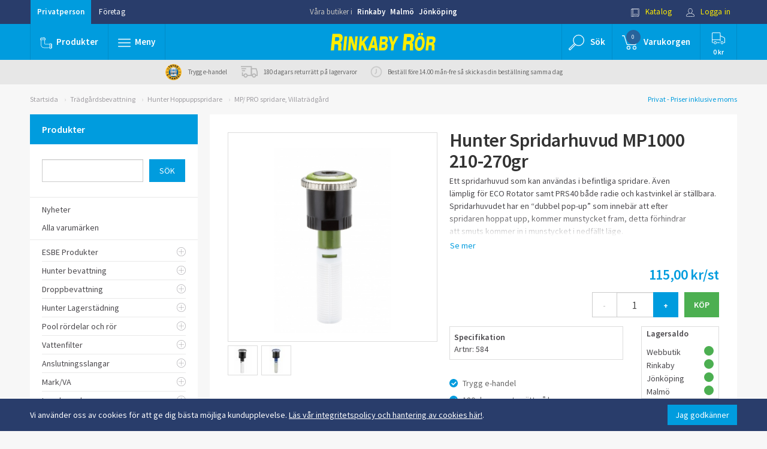

--- FILE ---
content_type: text/html; charset=UTF-8
request_url: https://www.rinkabyror.se/artikel/hunter-spridarhuvud-mp1000-210-270gr/
body_size: 20548
content:
<!DOCTYPE html>
<html lang="sv-se">
<head>
        
    <!-- Google Tag Manager -->
    <script>(function(w,d,s,l,i){w[l]=w[l]||[];w[l].push({'gtm.start':
            new Date().getTime(),event:'gtm.js'});var f=d.getElementsByTagName(s)[0],
            j=d.createElement(s),dl=l!='dataLayer'?'&l='+l:'';j.async=true;j.src=
            'https://www.googletagmanager.com/gtm.js?id='+i+dl;f.parentNode.insertBefore(j,f);
        })(window,document,'script','dataLayer','GTM-5GPTDVF');</script>
    <!-- End Google Tag Manager -->
        
    <link rel="dns-prefetch" href="https://fonts.googleapis.com/" />
    <link rel="dns-prefetch" href="https://ajax.googleapis.com/" />
    <link rel="dns-prefetch" href="https://secure.adnxs.com/" />
    <link rel="dns-prefetch" href="https://cdn.klarna.com/" />
    <link rel="dns-prefetch" href="https://fonts.gstatic.com/" />
    <link rel="dns-prefetch" href="https://www.googletagmanager.com/" />
    <link rel="dns-prefetch" href="https://www.google-analytics.com/" />
    <link rel="dns-prefetch" href="https://stats.g.doubleclick.net/" />
    <link rel="dns-prefetch" href="https://www.google.de/" />

    <title>Hunter Spridarhuvud MP1000 210-270gr - Rinkaby Rör</title>
    <meta name="author" content="Rinkaby Rör AB - www.rinkabyror.se" />
    <meta name="copyright" content="Rinkaby Rör AB" />
    <meta name="description" content="Rinkaby Rör säljer VVS, Ett spridarhuvud som kan användas i befintliga spridare. Även<br />lämplig för ECO Rotator samt PRS40 både radie och kastvinkel är ställbara.<br />Spridarhuvudet har en “dubbel pop-up” som innebär att efter<br />spridaren hoppat upp, kommer munstycket fram, detta förhindrar<br />att smuts kommer in i munstycket i nedfällt läge.<br />Arbetstryck 2.0-3.8 kg<br /><br />Radie<br />MP 1000 2.5 till 4.5 m<br />MP 2000 4.0 till 6.4 m<br />MP 3000 6.7 till 9.1 m<br />MP 3500 9.4 till 10.7 m<br />MP 800 1.8 till 3.5 m – kvalité, eget lager, fraktfritt och 180 dagars returrätt. Besök oss via vår webbshop, i våra butiker i Rinkaby och Jönköping. Välkommen in!" />
    <meta name="keywords" content="hunter spridarhuvud mp1000 210-270gr,mp/ pro spridare, villaträdgård,hunter hoppuppspridare,trädgårdsbevattning" />
            <link rel="shortcut icon" href="/favicon.ico" type="image/x-icon" />
    <link rel="apple-touch-icon" href="/apple-touch-icon.png" />
    <link rel="apple-touch-icon" sizes="57x57" href="/apple-touch-icon-57x57.png" />
    <link rel="apple-touch-icon" sizes="72x72" href="/apple-touch-icon-72x72.png" />
    <link rel="apple-touch-icon" sizes="76x76" href="/apple-touch-icon-76x76.png" />
    <link rel="apple-touch-icon" sizes="114x114" href="/apple-touch-icon-114x114.png" />
    <link rel="apple-touch-icon" sizes="120x120" href="/apple-touch-icon-120x120.png" />
    <link rel="apple-touch-icon" sizes="144x144" href="/apple-touch-icon-144x144.png" />
    <link rel="apple-touch-icon" sizes="152x152" href="/apple-touch-icon-152x152.png" />
    <link rel="apple-touch-icon" sizes="180x180" href="/apple-touch-icon-180x180.png" />
    <meta charset="UTF-8">
    <meta http-equiv="X-UA-Compatible" content="IE=Edge" >
    <meta name="viewport" content="width=device-width, initial-scale=1">
    <!--<link href="/css/bootstrap.min.css" rel="stylesheet">
    <link href="/js/slick-1.6.0/slick/slick.css" rel="stylesheet">
    <link href="/js/slick-1.6.0/slick/slick-theme.css" rel="stylesheet">
    <link href="/js/toastr/toastr.css" rel="stylesheet">
    <link href="/css/global.css?v=46" rel="stylesheet">
    <link href="/css/common.css?v=46" rel="stylesheet">
    <link href="/css/colors.css?v=46" rel="stylesheet">
    <link href="/css/mediaqueries.css?v=46" rel="stylesheet">
    <link href="/css/overrides.css?v=46" rel="stylesheet">
    <link href="/css/override-bravissimo.css?v=46" rel="stylesheet">-->
    <link href="/css/all.min.css?v=46" rel="stylesheet">
    <script src="https://www.google.com/recaptcha/api.js" async defer></script>
</head>
<body class="color-bg-generic5 ">
<!-- Google Tag Manager (noscript) -->
<noscript><iframe src="https://www.googletagmanager.com/ns.html?id=GTM-5GPTDVF" height="0" width="0" style="display:none;visibility:hidden"></iframe></noscript>
<!-- End Google Tag Manager (noscript) -->
    <div id="cookie_container" class="container-fluid color-bg-secondary">
        <div class="container">
            <span class="text">Vi använder oss av cookies för att ge dig bästa möjliga kundupplevelse. <a href="/sida/sa-har-handlar-du/integritetspolicy/" id="cookie_info_btn" style="text-decoration: underline;">Läs vår integritetspolicy och hantering av cookies här!</a>.</span>
            <span class="button">
                <button id="accept_cookies_btn" class="btn btn-primary">Jag godkänner</button>
            </span>
        </div>
    </div>
<header class="no-print">
    <script>
	function setIsCompany(isCompany) {
		$.post('/jquery/setcustomertype.php', {'company': isCompany ? 'true' : 'false' }, function() {
            document.location.href = '/artikel/hunter-spridarhuvud-mp1000-210-270gr/';
		});
		return false;
	}
</script>
<div id="header">
	<div id="toprow" class="container-fluid color-bg-secondary">
		<div class="row">
			<div class="container">
				<div class="row">
					<div class="col-lg-4 col-md-4 col-sm-4">
						<div class="btn-group pull-left">
                            <a href="/artikel/hunter-spridarhuvud-mp1000-210-270gr/" onclick="return setIsCompany(false);" role="button" class="btn btn-link invert selected ">Privatperson</a>
							<a href="/artikel/hunter-spridarhuvud-mp1000-210-270gr/" onclick="return setIsCompany(true);" role="button" class="btn btn-link invert ">Företag</a>
						</div>
					</div>
					<div class="col-lg-4 col-md-4 col-sm-4 hidden-xs text-center ">
						<div class="shoplinks ">
							<span>Våra butiker i</span>
							<a href="/sida/om-oss/butik-rinkaby/">Rinkaby</a>
							<a href="/sida/om-oss/butik-malmo/">Malmö</a>
							<a href="/sida/om-oss/butik-jonkoping/">Jönköping</a>
						</div>
					</div>
					<div class="col-lg-4 col-md-4 col-sm-4">
						<div class="btn-group pull-right">
							<a href="/sida/katalog/" role="button" class="btn btn-link invert highlight small-icon hidden-xs">
								<img src="/images/icons/icon-katalog-vit.svg" alt=""/>
								Katalog							</a>
							<a href="/mina-sidor/" role="button" class="btn btn-link invert highlight small-icon">
								<img src="/images/icons/icon-logga-in-vit.svg" alt=""/>
								Logga in							</a>
						</div>
					</div>
				</div>
			</div>
		</div>
	</div>
	<div id="midrow" class="container-fluid color-bg-primary">
		<div class="row ">
			<div class="container ">
				<div class="row flex">
					<div class="col-lg-4 col-md-4 col-sm-4 col-xs-4 position-none">
						<div class="navbar position-none">
							<ul class="nav navbar-nav ">
								<li class="divider-vertical"></li>
                                <li id="products" class="hidden-sm hidden-xs dropdown dropdown-fullwidth">
                                    <button href="#" onclick="window.location.replace('/artiklar/nyheter/');" class="btn btn-blue large-icon trans">
                                        <img src="/images/icons/icon-plumb-vit.svg" alt=""/><img src="/images/icons/icon-plumb-bla.svg" alt=""/><span class="text">Produkter</span>
                                    </button>
                                </li>
                                <li id="products" class="visible-sm-inline-block visible-xs-inline-block dropdown dropdown-fullwidth">
                                    <button href="#" class="dropdown-toggle btn  btn-blue large-icon trans" data-toggle="dropdown" role="button" aria-haspopup="true" aria-expanded="false">
                                        <img src="/images/icons/icon-plumb-vit.svg" alt=""/><img src="/images/icons/icon-plumb-bla.svg" alt=""/><span class="text">Produkter</span>
                                    </button>
                                    <div  class="dropdown-menu color-bg-white">
                                        <div class="container">
                                            <div class="row">
                                                                                                    <ul class="col-lg-2 col-xs-12">
                                                                                                                                                                                <li>
                                                                <a href="/artiklar/nyheter/" class="headline-link">
                                                                    <!--<span class="icon"><img src="https://www.rinkabyror.se/images/upload/kategori/nyhet.svg" alt=""></span>-->
                                                                    <span class="title">Nyheter</span>
                                                                </a>
                                                            </li>
                                                                                                                                                                                <li>
                                                                <a href="/artiklar/esbe-produkter/" class="headline-link">
                                                                    <!--<span class="icon"><img src="/images/icons/nyhet.svg" alt=""></span>-->
                                                                    <span class="title">ESBE Produkter</span>
                                                                </a>
                                                            </li>
                                                                                                                                                                                <li>
                                                                <a href="/artiklar/hunter-bevattning/" class="headline-link">
                                                                    <!--<span class="icon"><img src="/images/icons/nyhet.svg" alt=""></span>-->
                                                                    <span class="title">Hunter bevattning</span>
                                                                </a>
                                                            </li>
                                                                                                                                                                                <li>
                                                                <a href="/artiklar/droppbevattning/" class="headline-link">
                                                                    <!--<span class="icon"><img src="https://www.rinkabyror.se/images/upload/kategori/droppslang.jpg" alt=""></span>-->
                                                                    <span class="title">Droppbevattning</span>
                                                                </a>
                                                            </li>
                                                                                                                                                                                <li>
                                                                <a href="/artiklar/hunter-lagerstadning/" class="headline-link">
                                                                    <!--<span class="icon"><img src="/images/icons/nyhet.svg" alt=""></span>-->
                                                                    <span class="title">Hunter Lagerstädning</span>
                                                                </a>
                                                            </li>
                                                                                                                                                                                <li>
                                                                <a href="/artiklar/pool-rordelar-och-ror/" class="headline-link">
                                                                    <!--<span class="icon"><img src="/images/icons/nyhet.svg" alt=""></span>-->
                                                                    <span class="title">Pool rördelar och rör</span>
                                                                </a>
                                                            </li>
                                                                                                                                                                                <li>
                                                                <a href="/artiklar/vattenfilter/" class="headline-link">
                                                                    <!--<span class="icon"><img src="https://www.rinkabyror.se/images/upload/kategori/filterhus_1.jpg" alt=""></span>-->
                                                                    <span class="title">Vattenfilter</span>
                                                                </a>
                                                            </li>
                                                                                                            </ul>
                                                                                                    <ul class="col-lg-2 col-xs-12">
                                                                                                                                                                                <li>
                                                                <a href="/artiklar/anslutningsslangar/" class="headline-link">
                                                                    <!--<span class="icon"><img src="https://www.rinkabyror.se/images/upload/kategori/anslutningsslangar.svg" alt=""></span>-->
                                                                    <span class="title">Anslutningsslangar</span>
                                                                </a>
                                                            </li>
                                                                                                                                                                                <li>
                                                                <a href="/artiklar/mark-va/" class="headline-link">
                                                                    <!--<span class="icon"><img src="/images/icons/nyhet.svg" alt=""></span>-->
                                                                    <span class="title">Mark/VA</span>
                                                                </a>
                                                            </li>
                                                                                                                                                                                <li>
                                                                <a href="/artiklar/inomhusavlopp/" class="headline-link">
                                                                    <!--<span class="icon"><img src="/images/icons/nyhet.svg" alt=""></span>-->
                                                                    <span class="title">Inomhusavlopp</span>
                                                                </a>
                                                            </li>
                                                                                                                                                                                <li>
                                                                <a href="/artiklar/betongprodukter/" class="headline-link">
                                                                    <!--<span class="icon"><img src="/images/icons/nyhet.svg" alt=""></span>-->
                                                                    <span class="title">Betongprodukter</span>
                                                                </a>
                                                            </li>
                                                                                                                                                                                <li>
                                                                <a href="/artiklar/badrum-och-toalett/" class="headline-link">
                                                                    <!--<span class="icon"><img src="https://www.rinkabyror.se/images/upload/kategori/badobadrum.svg" alt=""></span>-->
                                                                    <span class="title">Badrum och toalett</span>
                                                                </a>
                                                            </li>
                                                                                                                                                                                <li>
                                                                <a href="/artiklar/blandare/" class="headline-link">
                                                                    <!--<span class="icon"><img src="https://www.rinkabyror.se/images/upload/kategori/blandare.svg" alt=""></span>-->
                                                                    <span class="title">Blandare och tillbehör</span>
                                                                </a>
                                                            </li>
                                                                                                                                                                                <li>
                                                                <a href="/artiklar/golvvarme/" class="headline-link">
                                                                    <!--<span class="icon"><img src="https://www.rinkabyror.se/images/upload/kategori/golvvarme.svg" alt=""></span>-->
                                                                    <span class="title">Golvvärme</span>
                                                                </a>
                                                            </li>
                                                                                                            </ul>
                                                                                                    <ul class="col-lg-2 col-xs-12">
                                                                                                                                                                                <li>
                                                                <a href="/artiklar/pumpar-pumpanlagg-/" class="headline-link">
                                                                    <!--<span class="icon"><img src="https://www.rinkabyror.se/images/upload/kategori/pumparopumpanlaggn.svg" alt=""></span>-->
                                                                    <span class="title">Pumpar &amp; Pumpanlägg.</span>
                                                                </a>
                                                            </li>
                                                                                                                                                                                <li>
                                                                <a href="/artiklar/radiatorer/" class="headline-link">
                                                                    <!--<span class="icon"><img src="https://www.rinkabyror.se/images/upload/kategori/radiatorerotillbehor.svg" alt=""></span>-->
                                                                    <span class="title">Radiatorer och tillbehör</span>
                                                                </a>
                                                            </li>
                                                                                                                                                                                <li>
                                                                <a href="/artiklar/varmeflaktar/" class="headline-link">
                                                                    <!--<span class="icon"><img src="/images/icons/nyhet.svg" alt=""></span>-->
                                                                    <span class="title">Vattenburen värmefläkt, (Aerotemper)</span>
                                                                </a>
                                                            </li>
                                                                                                                                                                                <li>
                                                                <a href="/artiklar/reservdelar-och-tillbehor/" class="headline-link">
                                                                    <!--<span class="icon"><img src="https://www.rinkabyror.se/images/upload/kategori/reservdelarotillbehor.svg" alt=""></span>-->
                                                                    <span class="title">Reservdelar och tillbehör</span>
                                                                </a>
                                                            </li>
                                                                                                                                                                                <li>
                                                                <a href="/artiklar/vatette-produkter/" class="headline-link">
                                                                    <!--<span class="icon"><img src="/images/icons/nyhet.svg" alt=""></span>-->
                                                                    <span class="title">Vatette produkter</span>
                                                                </a>
                                                            </li>
                                                                                                                                                                                <li>
                                                                <a href="/artiklar/ror-och-rordelar/" class="headline-link">
                                                                    <!--<span class="icon"><img src="https://www.rinkabyror.se/images/upload/kategori/rororordelar.svg" alt=""></span>-->
                                                                    <span class="title">Rör och rördelar</span>
                                                                </a>
                                                            </li>
                                                                                                                                                                                <li>
                                                                <a href="/artiklar/upphangningsdetaljer/" class="headline-link">
                                                                    <!--<span class="icon"><img src="https://www.rinkabyror.se/images/upload/kategori/clickeasy.jpg" alt=""></span>-->
                                                                    <span class="title">Upphängningsdetaljer</span>
                                                                </a>
                                                            </li>
                                                                                                            </ul>
                                                                                                    <ul class="col-lg-2 col-xs-12">
                                                                                                                                                                                <li>
                                                                <a href="/artiklar/pem-slang-och-kopplingar/" class="headline-link">
                                                                    <!--<span class="icon"><img src="https://www.rinkabyror.se/images/upload/kategori/2406106.jpg" alt=""></span>-->
                                                                    <span class="title">PEM-slang och kopplingar</span>
                                                                </a>
                                                            </li>
                                                                                                                                                                                <li>
                                                                <a href="/artiklar/kulventiler-2/" class="headline-link">
                                                                    <!--<span class="icon"><img src="https://www.rinkabyror.se/images/upload/kategori/7441.jpg" alt=""></span>-->
                                                                    <span class="title">Kulventiler, ventiler</span>
                                                                </a>
                                                            </li>
                                                                                                                                                                                <li>
                                                                <a href="/artiklar/slang-och-slangkopplingar/" class="headline-link">
                                                                    <!--<span class="icon"><img src="https://www.rinkabyror.se/images/upload/kategori/slangaroslangkopplingar.svg" alt=""></span>-->
                                                                    <span class="title">Slang och Slangkopplingar</span>
                                                                </a>
                                                            </li>
                                                                                                                                                                                <li>
                                                                <a href="/artiklar/tappvatten/" class="headline-link">
                                                                    <!--<span class="icon"><img src="https://www.rinkabyror.se/images/upload/kategori/tappvatten.svg" alt=""></span>-->
                                                                    <span class="title">Tappvatten</span>
                                                                </a>
                                                            </li>
                                                                                                                                                                                <li>
                                                                <a href="/artiklar/tradgardsbevattning-2/" class="headline-link">
                                                                    <!--<span class="icon"><img src="https://www.rinkabyror.se/images/upload/kategori/tradgardsbevattning.svg" alt=""></span>-->
                                                                    <span class="title">Trädgårdsbevattning</span>
                                                                </a>
                                                            </li>
                                                                                                                                                                                <li>
                                                                <a href="/artiklar/vattenfelsbrytare/" class="headline-link">
                                                                    <!--<span class="icon"><img src="/images/icons/nyhet.svg" alt=""></span>-->
                                                                    <span class="title">Läckageskydd och Vattenfelsbrytare</span>
                                                                </a>
                                                            </li>
                                                                                                                                                                                <li>
                                                                <a href="/artiklar/varmvattenberedare-2/" class="headline-link">
                                                                    <!--<span class="icon"><img src="https://www.rinkabyror.se/images/upload/kategori/varmvattenberedare.svg" alt=""></span>-->
                                                                    <span class="title">Varmvattenberedare</span>
                                                                </a>
                                                            </li>
                                                                                                            </ul>
                                                                                                    <ul class="col-lg-2 col-xs-12">
                                                                                                                                                                                <li>
                                                                <a href="/artiklar/verktyg-och-tatningsmtrl-/" class="headline-link">
                                                                    <!--<span class="icon"><img src="https://www.rinkabyror.se/images/upload/kategori/verktygotatningsmaterial.svg" alt=""></span>-->
                                                                    <span class="title">Verktyg och tätningsmtrl.</span>
                                                                </a>
                                                            </li>
                                                                                                                                                                                <li>
                                                                <a href="/artiklar/varmepumpar-och-tillbehor/" class="headline-link">
                                                                    <!--<span class="icon"><img src="https://www.rinkabyror.se/images/upload/kategori/varmepannorotillbehor.svg" alt=""></span>-->
                                                                    <span class="title">Värmepumpar och tillbehör</span>
                                                                </a>
                                                            </li>
                                                                                                                                                                                <li>
                                                                <a href="/artiklar/varmepannor-och-tillbehor/" class="headline-link">
                                                                    <!--<span class="icon"><img src="/images/icons/nyhet.svg" alt=""></span>-->
                                                                    <span class="title">Värmepannor och tillbehör</span>
                                                                </a>
                                                            </li>
                                                                                                                                                                                <li>
                                                                <a href="/artiklar/fynd/" class="headline-link">
                                                                    <!--<span class="icon"><img src="https://www.rinkabyror.se/images/upload/kategori/fynd.svg" alt=""></span>-->
                                                                    <span class="title">Fynd</span>
                                                                </a>
                                                            </li>
                                                                                                            </ul>
                                                                                            </div>
                                        </div>
                                        <div class="products-dropdown_extra-information">
                                            <div class="container">
                                                <div class="columns flex-center">
                                                    <div class="column">
                                                        <div class="extra-information_box flex-center-y">
                                                            <div class="icon">
                                                                <img src="/images/new-icons/trygg_e-handel_hanglas_300.png" />
                                                            </div>
                                                            <div class="text">
                                                                <p>Hos oss handlar du <br>
                                                                    tryggt och enkelt</p>
                                                            </div>
                                                        </div>
                                                    </div>
                                                    <div class="column">
                                                        <div class="extra-information_box flex-center-y">
                                                            <div class="icon">
                                                                <svg xmlns="http://www.w3.org/2000/svg" width="60" height="52" viewBox="0 0 60 52">
  <path fill-rule="evenodd" d="M40 51c0 .552-.448 1-1 1h-2c-.552 0-1-.448-1-1s.448-1 1-1h2c.552 0 1 .448 1 1m20 0c0 .552-.448 1-1 1H43c-.552 0-1-.448-1-1s.448-1 1-1h16c.552 0 1 .448 1 1m-28 0c0 .552-.448 1-1 1H21c-.552 0-1-.448-1-1s.448-1 1-1h10c.552 0 1 .448 1 1m-16 0c0 .552-.448 1-1 1H1c-.552 0-1-.448-1-1s.448-1 1-1h14c.552 0 1 .448 1 1M2 31c0-.552.448-1 1-1h2.84l-.423-2.853c-.08-.546.296-1.055.842-1.136.55-.073 1.052.3 1.133.846L7.863 30H15c.552 0 1 .448 1 1s-.448 1-1 1H3c-.552 0-1-.448-1-1m1-9h1.56l-.424-2.853c-.08-.546.296-1.055.842-1.136.55-.072 1.056.3 1.136.846L6.582 22H15c.552 0 1 .448 1 1s-.448 1-1 1H3c-.552 0-1-.448-1-1s.448-1 1-1m12 20c-.55 0-1-.45-1-1s.45-1 1-1 1 .45 1 1-.45 1-1 1m0-4c-1.654 0-3 1.346-3 3s1.346 3 3 3 3-1.346 3-3-1.346-3-3-3m34 4c-.55 0-1-.45-1-1s.45-1 1-1 1 .45 1 1-.45 1-1 1m0-4c-1.654 0-3 1.346-3 3s1.346 3 3 3 3-1.346 3-3-1.346-3-3-3m0 8c-2.757 0-5-2.243-5-5s2.243-5 5-5 5 2.243 5 5-2.243 5-5 5m9.707-20.707l-2.74-2.74L55 11c0-2.757-2.243-5-5-5h-7c-.552 0-1 .448-1 1s.448 1 1 1h7c1.626 0 3 1.374 3.003 3.083L53.913 22h-3.295l1.277-2.553c.247-.494.046-1.094-.448-1.342-.495-.247-1.094-.046-1.342.448L48.382 22H43c-.552 0-1 .448-1 1s.448 1 1 1h11.586l2.707 2.707c.57.57.705 1.88.707 2.293v11h-2.08c-.487-3.387-3.4-6-6.92-6-3.86 0-7 3.14-7 7s3.14 7 7 7c3.52 0 6.433-2.613 6.92-6H59c.552 0 1-.448 1-1V29c0-.247-.036-2.45-1.293-3.707M15 46c-2.757 0-5-2.243-5-5s2.243-5 5-5 5 2.243 5 5-2.243 5-5 5M39 0H7C4.243 0 2 2.243 2 5c0 .05.004.1.01.148L3.34 14H1c-.552 0-1 .448-1 1s.448 1 1 1h14c.552 0 1-.448 1-1s-.448-1-1-1H5.36L4 4.93C4.04 3.31 5.37 2 7 2h31v38H21.92c-.487-3.387-3.4-6-6.92-6-3.86 0-7 3.14-7 7s3.14 7 7 7c3.52 0 6.433-2.613 6.92-6H39c.552 0 1-.448 1-1V1c0-.552-.448-1-1-1"/>
</svg>
                                                            </div>
                                                            <div class="text">
                                                                <p>Beställ innan kl. 14.00 vardagar så <br>
                                                                    skickas din beställning samma dag</p>
                                                            </div>
                                                        </div>
                                                    </div>
                                                    <div class="column">
                                                        <div class="extra-information_box flex-center-y">
                                                            <div class="icon">
                                                                <svg xmlns="http://www.w3.org/2000/svg" width="32" height="32" viewBox="0 0 32 32">
  <path fill="#157EFB" fill-rule="evenodd" d="M13 19.95V22h12.998C26.55 22 27 21.55 27 20.993V8.007C27 7.45 26.56 7 25.998 7H6.002C5.45 7 5 7.45 5 8.007v12.986C5 21.55 5.44 22 6.002 22H8v-2.05c-.62-.632-1-1.496-1-2.45 0-1.933 1.567-3.5 3.5-3.5s3.5 1.567 3.5 3.5c0 .954-.38 1.818-1 2.45zm-4 .713V24.6l1.5-1.5 1.5 1.5v-3.937c-.455.216-.963.337-1.5.337s-1.045-.12-1.5-.337zM8 23H6.005C4.897 23 4 22.105 4 21V8c0-1.11.898-2 2.005-2h19.99C27.103 6 28 6.895 28 8v13c0 1.11-.898 2-2.005 2H13v4l-2.5-2.5L8 27v-4zM7 11v1h18v-1H7zm9 3v1h9v-1h-9zm3 3v1h6v-1h-6zm-8.5 3c1.38 0 2.5-1.12 2.5-2.5S11.88 15 10.5 15 8 16.12 8 17.5 9.12 20 10.5 20z"/>
</svg>
                                                            </div>
                                                            <div class="text">
                                                                <p>180 dagars returrätt på lagervaror</p>
                                                            </div>
                                                        </div>
                                                    </div>
                                                </div>
                                            </div>
                                        </div>
                                    </div>
                                </li>
								<li class="divider-vertical"></li>
								<li id="pagemenu" class="dropdown dropdown-fullwidth">
									<button href="#" class="dropdown-toggle btn btn-blue normal-icon trans" data-toggle="dropdown" role="button" aria-haspopup="true" aria-expanded="false">
										<img src="/images/icons/icon-burgermeny-vit.svg" alt=""/><img src="/images/icons/icon-burgermeny-bla.svg" alt=""/><span class="text">Meny</span>
									</button>
									<div class="dropdown-menu color-bg-white">
										<div class="container">
											<div class="row">
																							<div class="col-lg-2 col-md-2 col-sm-12 col-xs-12">
																										<ul>
														<li>
															<a href="/sida/sa-har-handlar-du/" class="headline-link">Så här handlar Du</a>
															<ul>
																															<li><a href="/sida/sa-har-handlar-du/kop-och-leveransvillkor/">Köp- och leveransvillkor</a></li>
																															<li><a href="/sida/sa-har-handlar-du/butik/">Butik</a></li>
																															<li><a href="/sida/sa-har-handlar-du/webb/">Webb</a></li>
																															<li><a href="/sida/sa-har-handlar-du/olika-betalningsmojligheter/">Olika betalningsmöjligheter</a></li>
																															<li><a href="/sida/sa-har-handlar-du/trygg-e-handel/">Trygg e-handel</a></li>
																															<li><a href="/sida/sa-har-handlar-du/integritetspolicy/">Integritetspolicy</a></li>
																														</ul>
														</li>
													</ul>
																									</div>
																								<div class="col-lg-2 col-md-2 col-sm-12 col-xs-12">
																										<ul>
														<li>
															<a href="/sida/rr-tipsar/" class="headline-link">RR tipsar</a>
															<ul>
																															<li><a href="/sida/rr-tipsar/att-tanka-pa-innan-butiksbesok/">Att tänka på innan butiksbesök</a></li>
																															<li><a href="/sida/rr-tipsar/badrum-2/">Badrum</a></li>
																															<li><a href="/sida/rr-tipsar/ror-och-rordelar/">Rör och rördelar</a></li>
																															<li><a href="/sida/rr-tipsar/pumpar/">Pumpar</a></li>
																															<li><a href="/sida/rr-tipsar/vattenutkastare/">Vattenutkastare</a></li>
																														</ul>
														</li>
													</ul>
																									</div>
																								<div class="col-lg-2 col-md-2 col-sm-12 col-xs-12">
																										<ul>
														<li>
															<a href="/sida/hjalp/" class="headline-link">Hjälp</a>
															<ul>
																															<li><a href="/sida/hjalp/godssokning/">Godssökning</a></li>
																															<li><a href="/sida/hjalp/faq-vanliga-fragor/">FAQ- Vanliga frågor</a></li>
																															<li><a href="/sida/hjalp/produktrelaterade-fragor/">Produktrelaterade frågor</a></li>
																															<li><a href="/sida/hjalp/dimensionering-av-radiator/">Dimensionering av radiator</a></li>
																															<li><a href="/sida/hjalp/storleksguide/">Storleksguide</a></li>
																															<li><a href="/sida/hjalp/tryckfallstabell-pem-slang-2/">Tryckfallstabell PEM-slang</a></li>
																														</ul>
														</li>
													</ul>
																									</div>
																								<div class="col-lg-2 col-md-2 col-sm-12 col-xs-12">
																										<ul>
														<li>
															<a href="/sida/om-oss/" class="headline-link">Om oss</a>
															<ul>
																															<li><a href="/sida/om-oss/lordagsoppet/">Lördagsöppet</a></li>
																															<li><a href="/sida/om-oss/om-rinkaby-ror/">Om Rinkaby Rör</a></li>
																															<li><a href="/sida/om-oss/historia/">Historia</a></li>
																															<li><a href="/sida/om-oss/reklam/">Reklam</a></li>
																															<li><a href="/sida/om-oss/butik-jonkoping/">Butik Jönköping</a></li>
																															<li><a href="/sida/om-oss/butik-rinkaby/">Butik Rinkaby</a></li>
																															<li><a href="/sida/om-oss/butik-malmo/">Butik Malmö</a></li>
																														</ul>
														</li>
													</ul>
																									</div>
																								<div class="col-lg-2 col-md-2 col-sm-12 col-xs-12">
																										<ul>
														<li>
															<a href="/sida/kontakt/" class="headline-link">Kontakt</a>
															<ul>
																															<li><a href="/sida/kontakt/kontaktuppgifter/">Kontaktuppgifter</a></li>
																															<li><a href="/sida/kontakt/tipsa-oss/">Tipsa oss</a></li>
																															<li><a href="/sida/kontakt/reklamation-eller-retur/">Reklamation eller retur</a></li>
																															<li><a href="/sida/kontakt/ledig-tjanst-butiksansvarig/">Ledig tjänst – Butiksansvarig</a></li>
																															<li><a href="/sida/kontakt/ledig-tjanst-inkopsassistent/">Ledig tjänst - Inköpsassistent</a></li>
																															<li><a href="/sida/kontakt/ledig-tjanst-chauffor-jonkoping/">Ledig tjänst - Chaufför - Jönköping</a></li>
																														</ul>
														</li>
													</ul>
																									</div>
																								<div class="col-lg-2 col-md-2 col-sm-12 col-xs-12">
													<div class="catalogue">
														<div><img src="/images/catalogue.jpg" alt="katalog"></div>
														<h5 class="h5 strong">Vår katalog</h5>
														<p>Bläddra i vår katalog direkt på webben, eller beställ hem ett exemplar.</p>
														<a href="/sida/katalog/" class="btn btn-rr btn-md">till katalogen</a>
													</div>
												</div>
											</div>
										</div>
										<div id="find-us" class="container-fluid color-bg-secondary">
											<div class="row">
												<div class="container">
													<div class="row">
														<div class="col-lg-4 col-md-4 col-sm-4 col-xs-4">
															<div class="image">
																<img class="img-circle " src="/images/butik/rby.png" alt="" style="margin-top:15px;">
															</div>
															<div class="infoText">
																<h5 class="strong"><a href="/sida/om-oss/butik-rinkaby/" class="color-text-blue">Rinkaby</a></h5>
																<p>Måndag - fredag: 08:00 - 17:00</p>
																<a href="javascript:void(0);" class="btn-googlemaps headline-link color-text-blue" title="rby">hitta hit</a>
															</div>
														</div>
														<div class="col-lg-4 col-md-4 col-sm-4 col-xs-4">
															<div class="image">
																<img class="img-circle " src="/images/butik/jkp.jpg" alt="" style="margin-top:15px;">
															</div>
															<div class="infoText">
																<h5 class="strong"><a href="/sida/om-oss/butik-jonkoping/" class="color-text-blue">Jönköping</a></h5>
																<p>Måndag - fredag: 08:00 - 17:00</p>
																<a href="javascript:void(0);" class="btn-googlemaps headline-link color-text-blue" title="jkp">hitta hit</a>
															</div>
														</div>
														<div class="col-lg-4 col-md-4 col-sm-4 col-xs-4">
															<div class="image">
																<img class="img-circle " src="/images/butik/mlm.png" alt="" style="margin-top:15px;">
															</div>
															<div class="infoText">
																<h5 class="strong"><a href="/sida/om-oss/butik-malmo/" class="color-text-blue">Malmö</a></h5>
																<p>Måndag - fredag: 08:00 - 17:00</p>
																<a href="javascript:void(0);" class="btn-googlemaps headline-link color-text-blue" title="mlm">hitta hit</a>
															</div>
														</div>
													</div>
												</div>
											</div>
										</div>
									</div>
								</li>
								<li class="divider-vertical"></li>
							</ul>
						</div>
					</div>
					<div class="col-lg-4 col-md-4 col-sm-3 col-xs-4 flex-center">
						<div class="logo">
							<a class="" href="/"><img src="/images/RR_Logotext.svg" alt="Logo"/></a>
							<i>- Endast kvalité - Stora lager - Snabba leveranser - 180 dagar returrätt -</i>
						</div>
					</div>
					<div class="col-lg-4 col-md-4 col-sm-5 col-xs-4">
						<div class="navbar">
							<ul class="nav navbar-nav navbar-right pull-right">
								<li class="divider-vertical"></li>
								<li id="searchmenu" class="dropdown"> <!-- Search meny -->
									<button class="dropdown-toggle btn btn-blue btn-sqr large-icon btn-show-search trans" style="width:auto;" data-toggle="dropdown" role="button" aria-haspopup="true" aria-expanded="false">
										<img src="/images/icons/icon-sok-vit.svg" alt=""/>
										<img src="/images/icons/icon-sok-bla.svg" alt=""/>
                                        <span class="text hidden-md hidden-sm hidden-xs">Sök</span>
										<span class="text search-text-mobile-only">Sök</span>
									</button>
									<ul class="dropdown-menu">
										<li>
											<form role="form" class="" action="/sok/" method="GET">
												<div class="form-group form-inline fl100">
													<label for="search" class="label ">
														<div>Sök efter</div>
														<input type="text" name="sok" class="form-control input-md" id="dropdown-search-field" autocomplete="off" >
													</label>
													<span>
														<input type="submit" class="btn btn-md btn-rr uppercase trans" value="sök">
													</span>
												</div>
                                                <div class="form-group form-inline fl100" id="search-suggestions-wrap">
                                                    <div id="search-suggestions"></div>
                                                </div>
											</form>
										</li>
									</ul>
								</li>
								<li class="divider-vertical"></li>
                                <li id="rr-dropdown-minicart" class="dropdown"> <!-- minicart meny -->
                                    <button href="/varukorg/" onclick="window.location.replace('/varukorg/');" class="dropdown-toggle btn btn-blue btn-sqr large-icon trans" style="width:auto;">
                                        <img src="/images/icons/icon-varukorg-vit.svg" alt=""/>
                                        <img src="/images/icons/icon-varukorg-bla.svg" alt=""/>
                                        <span class="nrOfItemsInCart" id="cartNoItem" style="right:auto; left:23px;">0</span>
                                        <span class="text hidden-xs">Varukorgen</span>
                                        <span class="text cart-text-mobile-only">Varukorgen</span>
                                    </button>
                                </li>
                                <li class="divider-vertical"></li>
                                <li id="rr-dropdown-freight" class="dropdown hidden-xs"> <!-- freight information -->
                                    <button class="dropdown-toggle btn btn-blue btn-sqr large-icon trans" style="width:auto;" >
                                        <img src="/images/icons/icon-fraktklass-1-vit.svg" alt=""/>
                                        <img src="/images/icons/icon-fraktklass-1-bla.svg" alt=""/>
                                        <!--<span class="nrOfItemsInCart" id="cartNoItem" style="right:auto; left:27px;">0</span>-->
                                        <span class="text hidden-xs">0 kr</span>
                                        <span class="text cart-text-mobile-only">>0 kr</span>
                                    </button>

                                </li>
                                <li class="divider-vertical"></li>
							</ul>
						</div>
					</div>
				</div>
			</div>
		</div>
	</div>
    <div class="top-border">
        <div class="container">
        <ul>
            <li><img src="/images/icons/trygg-e-handel.png"> Trygg e-handel</li>
            <li><img src="/images/icons/truck.png"> 180 dagars returrätt på lagervaror</li>
            <li><img src="/images/icons/clock.png" style="margin-left: -5px; margin-right: 5px;"> Beställ före 14.00 mån-fre så skickas din beställning samma dag</li>
        </ul>
        </div>
    </div>
    <div id="bottomrow" class="container">
        <div class="row">
            <div class="col-lg-6 col-md-6 col-sm-6 col-xs-12">
                <ol class="breadcrumb small">
                    <li><a href="/">Startsida</a></li>
                                            <li><a href="/artiklar/tradgardsbevattning-2/">Trädgårdsbevattning</a></li>
                                            <li><a href="/artiklar/tradgardsbevattning-2/hoppuppspridare-pop-up-/">Hunter Hoppuppspridare</a></li>
                                            <li><a href="/artiklar/tradgardsbevattning-2/hoppuppspridare-pop-up-/spridare/">MP/ PRO spridare, Villaträdgård</a></li>
                                    </ol>
            </div>
            <div class="col-lg-6 col-md-6 col-sm-6 hidden-xs">
				                <ul class="small pull-right">
                    <li>
                                                    <span class="color-text-primary">Privat - Priser inklusive moms</span>
                                            </li>
                </ul>
				            </div>
        </div>
    </div>
</div>
</header>
<div id="product-menu" class="product-menu-mobile">
    <div class="product-menu-mobile__top fl100">
        <span class="product-menu-heading">
            <span class="product-menu-heading__icon"><img src="/images/icons/icon-plumb-vit.svg" alt=""></span>
            <span class="product-menu-heading__text">Produkter</span>
        </span>
        <span class="product-menu-close">
            <span class="product-menu-close__text">Stäng</span>
            <span class="product-menu-close__icon"></span>
        </span>
    </div>
    <div class="product-menu-mobile__inner fl100">
        <ul class="category fl100">
            <li class="menu-item fl100">
                <a class="menu-link fl100" href="/artiklar/nyheter/">
                    <span class="menu-link__title">Nyheter</span>
                </a>
                <span class="menu-link__trigger menu-expand" data-id="-2" data-path="nyheter">
                    <span class="icon"></span>
                </span>
            </li>
            <li class="submenu-holder fl100"></li>
        </ul>
        <ul class="category fl100">
            <li class="menu-item fl100">
                <a class="menu-link fl100" href="/varumarken/">
                    <span class="menu-link__title">Alla varumärken</span>
                </a>
                <span class="menu-link__trigger menu-expand" data-id="-1" data-path="varumarken">
                    <span class="icon"></span>
                </span>
            </li>
            <li class="submenu-holder fl100"></li>
        </ul>
                                
            <ul class="category fl100 has-childs">
                <li class="menu-item fl100">
                    <a class="menu-link fl100" href="/artiklar/esbe-produkter/">
                        <span class="menu-link__title">ESBE Produkter</span>
                    </a>
                    <span class="menu-link__trigger menu-expand" data-id="2287" data-path="artiklar/esbe-produkter">
                        <span class="icon"></span>
                    </span>
                </li>
                <li class="submenu-holder fl100"></li>
            </ul>

                    
            <ul class="category fl100 has-childs">
                <li class="menu-item fl100">
                    <a class="menu-link fl100" href="/artiklar/hunter-bevattning/">
                        <span class="menu-link__title">Hunter bevattning</span>
                    </a>
                    <span class="menu-link__trigger menu-expand" data-id="2177" data-path="artiklar/hunter-bevattning">
                        <span class="icon"></span>
                    </span>
                </li>
                <li class="submenu-holder fl100"></li>
            </ul>

                    
            <ul class="category fl100 has-childs">
                <li class="menu-item fl100">
                    <a class="menu-link fl100" href="/artiklar/droppbevattning/">
                        <span class="menu-link__title">Droppbevattning</span>
                    </a>
                    <span class="menu-link__trigger menu-expand" data-id="1363" data-path="artiklar/droppbevattning">
                        <span class="icon"></span>
                    </span>
                </li>
                <li class="submenu-holder fl100"></li>
            </ul>

                    
            <ul class="category fl100">
                <li class="menu-item fl100">
                    <a class="menu-link fl100" href="/artiklar/hunter-lagerstadning/">
                        <span class="menu-link__title">Hunter Lagerstädning</span>
                    </a>
                    <span class="menu-link__trigger menu-expand" data-id="2334" data-path="artiklar/hunter-lagerstadning">
                        <span class="icon"></span>
                    </span>
                </li>
                <li class="submenu-holder fl100"></li>
            </ul>

                    
            <ul class="category fl100 has-childs">
                <li class="menu-item fl100">
                    <a class="menu-link fl100" href="/artiklar/pool-rordelar-och-ror/">
                        <span class="menu-link__title">Pool rördelar och rör</span>
                    </a>
                    <span class="menu-link__trigger menu-expand" data-id="2224" data-path="artiklar/pool-rordelar-och-ror">
                        <span class="icon"></span>
                    </span>
                </li>
                <li class="submenu-holder fl100"></li>
            </ul>

                    
            <ul class="category fl100 has-childs">
                <li class="menu-item fl100">
                    <a class="menu-link fl100" href="/artiklar/vattenfilter/">
                        <span class="menu-link__title">Vattenfilter</span>
                    </a>
                    <span class="menu-link__trigger menu-expand" data-id="796" data-path="artiklar/vattenfilter">
                        <span class="icon"></span>
                    </span>
                </li>
                <li class="submenu-holder fl100"></li>
            </ul>

                    
            <ul class="category fl100 has-childs">
                <li class="menu-item fl100">
                    <a class="menu-link fl100" href="/artiklar/anslutningsslangar/">
                        <span class="menu-link__title">Anslutningsslangar</span>
                    </a>
                    <span class="menu-link__trigger menu-expand" data-id="837" data-path="artiklar/anslutningsslangar">
                        <span class="icon"></span>
                    </span>
                </li>
                <li class="submenu-holder fl100"></li>
            </ul>

                    
            <ul class="category fl100 has-childs">
                <li class="menu-item fl100">
                    <a class="menu-link fl100" href="/artiklar/mark-va/">
                        <span class="menu-link__title">Mark/VA</span>
                    </a>
                    <span class="menu-link__trigger menu-expand" data-id="2165" data-path="artiklar/mark-va">
                        <span class="icon"></span>
                    </span>
                </li>
                <li class="submenu-holder fl100"></li>
            </ul>

                    
            <ul class="category fl100 has-childs">
                <li class="menu-item fl100">
                    <a class="menu-link fl100" href="/artiklar/inomhusavlopp/">
                        <span class="menu-link__title">Inomhusavlopp</span>
                    </a>
                    <span class="menu-link__trigger menu-expand" data-id="2166" data-path="artiklar/inomhusavlopp">
                        <span class="icon"></span>
                    </span>
                </li>
                <li class="submenu-holder fl100"></li>
            </ul>

                    
            <ul class="category fl100">
                <li class="menu-item fl100">
                    <a class="menu-link fl100" href="/artiklar/betongprodukter/">
                        <span class="menu-link__title">Betongprodukter</span>
                    </a>
                    <span class="menu-link__trigger menu-expand" data-id="2343" data-path="artiklar/betongprodukter">
                        <span class="icon"></span>
                    </span>
                </li>
                <li class="submenu-holder fl100"></li>
            </ul>

                    
            <ul class="category fl100 has-childs">
                <li class="menu-item fl100">
                    <a class="menu-link fl100" href="/artiklar/badrum-och-toalett/">
                        <span class="menu-link__title">Badrum och toalett</span>
                    </a>
                    <span class="menu-link__trigger menu-expand" data-id="763" data-path="artiklar/badrum-och-toalett">
                        <span class="icon"></span>
                    </span>
                </li>
                <li class="submenu-holder fl100"></li>
            </ul>

                    
            <ul class="category fl100 has-childs">
                <li class="menu-item fl100">
                    <a class="menu-link fl100" href="/artiklar/blandare/">
                        <span class="menu-link__title">Blandare och tillbehör</span>
                    </a>
                    <span class="menu-link__trigger menu-expand" data-id="831" data-path="artiklar/blandare">
                        <span class="icon"></span>
                    </span>
                </li>
                <li class="submenu-holder fl100"></li>
            </ul>

                    
            <ul class="category fl100 has-childs">
                <li class="menu-item fl100">
                    <a class="menu-link fl100" href="/artiklar/golvvarme/">
                        <span class="menu-link__title">Golvvärme</span>
                    </a>
                    <span class="menu-link__trigger menu-expand" data-id="775" data-path="artiklar/golvvarme">
                        <span class="icon"></span>
                    </span>
                </li>
                <li class="submenu-holder fl100"></li>
            </ul>

                    
            <ul class="category fl100 has-childs">
                <li class="menu-item fl100">
                    <a class="menu-link fl100" href="/artiklar/pumpar-pumpanlagg-/">
                        <span class="menu-link__title">Pumpar &amp; Pumpanlägg.</span>
                    </a>
                    <span class="menu-link__trigger menu-expand" data-id="762" data-path="artiklar/pumpar-pumpanlagg-">
                        <span class="icon"></span>
                    </span>
                </li>
                <li class="submenu-holder fl100"></li>
            </ul>

                    
            <ul class="category fl100 has-childs">
                <li class="menu-item fl100">
                    <a class="menu-link fl100" href="/artiklar/radiatorer/">
                        <span class="menu-link__title">Radiatorer och tillbehör</span>
                    </a>
                    <span class="menu-link__trigger menu-expand" data-id="1791" data-path="artiklar/radiatorer">
                        <span class="icon"></span>
                    </span>
                </li>
                <li class="submenu-holder fl100"></li>
            </ul>

                    
            <ul class="category fl100">
                <li class="menu-item fl100">
                    <a class="menu-link fl100" href="/artiklar/varmeflaktar/">
                        <span class="menu-link__title">Vattenburen värmefläkt, (Aerotemper)</span>
                    </a>
                    <span class="menu-link__trigger menu-expand" data-id="2281" data-path="artiklar/varmeflaktar">
                        <span class="icon"></span>
                    </span>
                </li>
                <li class="submenu-holder fl100"></li>
            </ul>

                    
            <ul class="category fl100 has-childs">
                <li class="menu-item fl100">
                    <a class="menu-link fl100" href="/artiklar/reservdelar-och-tillbehor/">
                        <span class="menu-link__title">Reservdelar och tillbehör</span>
                    </a>
                    <span class="menu-link__trigger menu-expand" data-id="769" data-path="artiklar/reservdelar-och-tillbehor">
                        <span class="icon"></span>
                    </span>
                </li>
                <li class="submenu-holder fl100"></li>
            </ul>

                    
            <ul class="category fl100 has-childs">
                <li class="menu-item fl100">
                    <a class="menu-link fl100" href="/artiklar/vatette-produkter/">
                        <span class="menu-link__title">Vatette produkter</span>
                    </a>
                    <span class="menu-link__trigger menu-expand" data-id="2077" data-path="artiklar/vatette-produkter">
                        <span class="icon"></span>
                    </span>
                </li>
                <li class="submenu-holder fl100"></li>
            </ul>

                    
            <ul class="category fl100 has-childs">
                <li class="menu-item fl100">
                    <a class="menu-link fl100" href="/artiklar/ror-och-rordelar/">
                        <span class="menu-link__title">Rör och rördelar</span>
                    </a>
                    <span class="menu-link__trigger menu-expand" data-id="766" data-path="artiklar/ror-och-rordelar">
                        <span class="icon"></span>
                    </span>
                </li>
                <li class="submenu-holder fl100"></li>
            </ul>

                    
            <ul class="category fl100 has-childs">
                <li class="menu-item fl100">
                    <a class="menu-link fl100" href="/artiklar/upphangningsdetaljer/">
                        <span class="menu-link__title">Upphängningsdetaljer</span>
                    </a>
                    <span class="menu-link__trigger menu-expand" data-id="840" data-path="artiklar/upphangningsdetaljer">
                        <span class="icon"></span>
                    </span>
                </li>
                <li class="submenu-holder fl100"></li>
            </ul>

                    
            <ul class="category fl100 has-childs">
                <li class="menu-item fl100">
                    <a class="menu-link fl100" href="/artiklar/pem-slang-och-kopplingar/">
                        <span class="menu-link__title">PEM-slang och kopplingar</span>
                    </a>
                    <span class="menu-link__trigger menu-expand" data-id="2074" data-path="artiklar/pem-slang-och-kopplingar">
                        <span class="icon"></span>
                    </span>
                </li>
                <li class="submenu-holder fl100"></li>
            </ul>

                    
            <ul class="category fl100 has-childs">
                <li class="menu-item fl100">
                    <a class="menu-link fl100" href="/artiklar/kulventiler-2/">
                        <span class="menu-link__title">Kulventiler, ventiler</span>
                    </a>
                    <span class="menu-link__trigger menu-expand" data-id="1733" data-path="artiklar/kulventiler-2">
                        <span class="icon"></span>
                    </span>
                </li>
                <li class="submenu-holder fl100"></li>
            </ul>

                    
            <ul class="category fl100 has-childs">
                <li class="menu-item fl100">
                    <a class="menu-link fl100" href="/artiklar/slang-och-slangkopplingar/">
                        <span class="menu-link__title">Slang och Slangkopplingar</span>
                    </a>
                    <span class="menu-link__trigger menu-expand" data-id="1683" data-path="artiklar/slang-och-slangkopplingar">
                        <span class="icon"></span>
                    </span>
                </li>
                <li class="submenu-holder fl100"></li>
            </ul>

                    
            <ul class="category fl100 has-childs">
                <li class="menu-item fl100">
                    <a class="menu-link fl100" href="/artiklar/tappvatten/">
                        <span class="menu-link__title">Tappvatten</span>
                    </a>
                    <span class="menu-link__trigger menu-expand" data-id="1858" data-path="artiklar/tappvatten">
                        <span class="icon"></span>
                    </span>
                </li>
                <li class="submenu-holder fl100"></li>
            </ul>

                    
            <ul class="category fl100 has-childs">
                <li class="menu-item fl100">
                    <a class="menu-link fl100" href="/artiklar/tradgardsbevattning-2/">
                        <span class="menu-link__title">Trädgårdsbevattning</span>
                    </a>
                    <span class="menu-link__trigger menu-expand" data-id="1682" data-path="artiklar/tradgardsbevattning-2">
                        <span class="icon"></span>
                    </span>
                </li>
                <li class="submenu-holder fl100"></li>
            </ul>

                    
            <ul class="category fl100 has-childs">
                <li class="menu-item fl100">
                    <a class="menu-link fl100" href="/artiklar/vattenfelsbrytare/">
                        <span class="menu-link__title">Läckageskydd och Vattenfelsbrytare</span>
                    </a>
                    <span class="menu-link__trigger menu-expand" data-id="1971" data-path="artiklar/vattenfelsbrytare">
                        <span class="icon"></span>
                    </span>
                </li>
                <li class="submenu-holder fl100"></li>
            </ul>

                    
            <ul class="category fl100 has-childs">
                <li class="menu-item fl100">
                    <a class="menu-link fl100" href="/artiklar/varmvattenberedare-2/">
                        <span class="menu-link__title">Varmvattenberedare</span>
                    </a>
                    <span class="menu-link__trigger menu-expand" data-id="782" data-path="artiklar/varmvattenberedare-2">
                        <span class="icon"></span>
                    </span>
                </li>
                <li class="submenu-holder fl100"></li>
            </ul>

                    
            <ul class="category fl100 has-childs">
                <li class="menu-item fl100">
                    <a class="menu-link fl100" href="/artiklar/verktyg-och-tatningsmtrl-/">
                        <span class="menu-link__title">Verktyg och tätningsmtrl.</span>
                    </a>
                    <span class="menu-link__trigger menu-expand" data-id="768" data-path="artiklar/verktyg-och-tatningsmtrl-">
                        <span class="icon"></span>
                    </span>
                </li>
                <li class="submenu-holder fl100"></li>
            </ul>

                    
            <ul class="category fl100 has-childs">
                <li class="menu-item fl100">
                    <a class="menu-link fl100" href="/artiklar/varmepumpar-och-tillbehor/">
                        <span class="menu-link__title">Värmepumpar och tillbehör</span>
                    </a>
                    <span class="menu-link__trigger menu-expand" data-id="761" data-path="artiklar/varmepumpar-och-tillbehor">
                        <span class="icon"></span>
                    </span>
                </li>
                <li class="submenu-holder fl100"></li>
            </ul>

                    
            <ul class="category fl100 has-childs">
                <li class="menu-item fl100">
                    <a class="menu-link fl100" href="/artiklar/varmepannor-och-tillbehor/">
                        <span class="menu-link__title">Värmepannor och tillbehör</span>
                    </a>
                    <span class="menu-link__trigger menu-expand" data-id="2020" data-path="artiklar/varmepannor-och-tillbehor">
                        <span class="icon"></span>
                    </span>
                </li>
                <li class="submenu-holder fl100"></li>
            </ul>

                    
            <ul class="category fl100 has-childs">
                <li class="menu-item fl100">
                    <a class="menu-link fl100" href="/artiklar/fynd/">
                        <span class="menu-link__title">Fynd</span>
                    </a>
                    <span class="menu-link__trigger menu-expand" data-id="1836" data-path="artiklar/fynd">
                        <span class="icon"></span>
                    </span>
                </li>
                <li class="submenu-holder fl100"></li>
            </ul>

            </div>
</div>
<div id="mobile-menu" class="product-menu-mobile">
    <div class="product-menu-mobile__top fl100">
        <span class="product-menu-heading">
            <span class="product-menu-heading__icon"><img src="/images/icons/icon-burgermeny-vit.svg" alt=""></span>
            <span class="product-menu-heading__text">Meny</span>
        </span>
        <span class="product-menu-close">
            <span class="product-menu-close__text">Stäng</span>
            <span class="product-menu-close__icon"></span>
        </span>
    </div>
    <div class="product-menu-mobile__inner fl100">
                    <ul class="category fl100 has-childs">
                <li class="menu-item fl100">
                    <a class="menu-link fl100" href="/sida/sa-har-handlar-du/">
                        <span class="menu-link__title">Så här handlar Du</span>
                    </a>
                    <span class="menu-link__trigger menu-expand" data-id="15" data-path="sa-har-handlar-du">
                        <span class="icon"></span>
                    </span>
                </li>
                <li class="submenu-holder fl100"></li>
            </ul>
                    <ul class="category fl100 has-childs">
                <li class="menu-item fl100">
                    <a class="menu-link fl100" href="/sida/rr-tipsar/">
                        <span class="menu-link__title">RR tipsar</span>
                    </a>
                    <span class="menu-link__trigger menu-expand" data-id="51" data-path="rr-tipsar">
                        <span class="icon"></span>
                    </span>
                </li>
                <li class="submenu-holder fl100"></li>
            </ul>
                    <ul class="category fl100 has-childs">
                <li class="menu-item fl100">
                    <a class="menu-link fl100" href="/sida/hjalp/">
                        <span class="menu-link__title">Hjälp</span>
                    </a>
                    <span class="menu-link__trigger menu-expand" data-id="34" data-path="hjalp">
                        <span class="icon"></span>
                    </span>
                </li>
                <li class="submenu-holder fl100"></li>
            </ul>
                    <ul class="category fl100 has-childs">
                <li class="menu-item fl100">
                    <a class="menu-link fl100" href="/sida/om-oss/">
                        <span class="menu-link__title">Om oss</span>
                    </a>
                    <span class="menu-link__trigger menu-expand" data-id="4" data-path="om-oss">
                        <span class="icon"></span>
                    </span>
                </li>
                <li class="submenu-holder fl100"></li>
            </ul>
                    <ul class="category fl100 has-childs">
                <li class="menu-item fl100">
                    <a class="menu-link fl100" href="/sida/kontakt/">
                        <span class="menu-link__title">Kontakt</span>
                    </a>
                    <span class="menu-link__trigger menu-expand" data-id="5" data-path="kontakt">
                        <span class="icon"></span>
                    </span>
                </li>
                <li class="submenu-holder fl100"></li>
            </ul>
                    <ul class="category fl100">
                <li class="menu-item fl100">
                    <a class="menu-link fl100" href="/sida/katalog/">
                        <span class="menu-link__title">Katalog</span>
                    </a>
                    <span class="menu-link__trigger menu-expand" data-id="1" data-path="katalog">
                        <span class="icon"></span>
                    </span>
                </li>
                <li class="submenu-holder fl100"></li>
            </ul>
            </div>
</div>
<main>
<div class="container">
</div>
<div id="product-single" class="container rr-products rr-product-single">
    <div class="row">
        <div class="col-lg-3 col-md-3 col-sm-3 hidden-xs left-menu-holder">
            <div id="accordion" class="panel-group rr-productmenu"  role="tablist" aria-multiselectable="true">
    <div class="panel product-menu">
        <div class="panel-heading">
            Produkter
        </div>
        <div class="panel-body product-search" style="position: relative;">
            <form role="form" class="" action="/sok/" method="GET">
                <table>
                    <tr>
                        <td class="search-input"><input type="text" name="sok" class="form-control" id="product-search-field" autocomplete="off" ><div id="product-search-suggestions"></div></td>
                        <td class="search-btn"><input type="submit" class="btn btn-blue btn-block uppercase trans" value="sök"></td>
                    </tr>
                </table>
            </form>
        </div>
        <div class="panel-body" style="border-bottom:1px #e9e9e9 solid">
            <div class="panel">
                <div class="panel-heading">
                    <a href="/artiklar/nyheter/" style="border-bottom:0;"><span class="title">Nyheter</span></a>
                </div>
            </div>
            <div class="panel">
                <div class="panel-heading">
                    <a href="/varumarken/"><span class="title">Alla varumärken</span></a>
                </div>
            </div>
        </div>
        <div class="panel-body">
            
            <div class="panel has-children">
                <div class="panel-heading">
                    <a href="/artiklar/esbe-produkter/">
                    <span class="title-icon-holder">
                        <span class="title">ESBE Produkter</span>
                    </span>
                    <span class="rr-meny-caret pull-right"></span>
                    </a>
                </div></div>
            <div class="panel has-children">
                <div class="panel-heading">
                    <a href="/artiklar/hunter-bevattning/">
                    <span class="title-icon-holder">
                        <span class="title">Hunter bevattning</span>
                    </span>
                    <span class="rr-meny-caret pull-right"></span>
                    </a>
                </div></div>
            <div class="panel has-children">
                <div class="panel-heading">
                    <a href="/artiklar/droppbevattning/">
                    <span class="title-icon-holder">
                        <span class="title">Droppbevattning</span>
                    </span>
                    <span class="rr-meny-caret pull-right"></span>
                    </a>
                </div></div>
            <div class="panel">
                <div class="panel-heading">
                    <a href="/artiklar/hunter-lagerstadning/">
                    <span class="title-icon-holder">
                        <span class="title">Hunter Lagerstädning</span>
                    </span>
                    <span class="rr-meny-caret pull-right"></span>
                    </a>
                </div></div>
            <div class="panel has-children">
                <div class="panel-heading">
                    <a href="/artiklar/pool-rordelar-och-ror/">
                    <span class="title-icon-holder">
                        <span class="title">Pool rördelar och rör</span>
                    </span>
                    <span class="rr-meny-caret pull-right"></span>
                    </a>
                </div></div>
            <div class="panel has-children">
                <div class="panel-heading">
                    <a href="/artiklar/vattenfilter/">
                    <span class="title-icon-holder">
                        <span class="title">Vattenfilter</span>
                    </span>
                    <span class="rr-meny-caret pull-right"></span>
                    </a>
                </div></div>
            <div class="panel has-children">
                <div class="panel-heading">
                    <a href="/artiklar/anslutningsslangar/">
                    <span class="title-icon-holder">
                        <span class="title">Anslutningsslangar</span>
                    </span>
                    <span class="rr-meny-caret pull-right"></span>
                    </a>
                </div></div>
            <div class="panel has-children">
                <div class="panel-heading">
                    <a href="/artiklar/mark-va/">
                    <span class="title-icon-holder">
                        <span class="title">Mark/VA</span>
                    </span>
                    <span class="rr-meny-caret pull-right"></span>
                    </a>
                </div></div>
            <div class="panel has-children">
                <div class="panel-heading">
                    <a href="/artiklar/inomhusavlopp/">
                    <span class="title-icon-holder">
                        <span class="title">Inomhusavlopp</span>
                    </span>
                    <span class="rr-meny-caret pull-right"></span>
                    </a>
                </div></div>
            <div class="panel">
                <div class="panel-heading">
                    <a href="/artiklar/betongprodukter/">
                    <span class="title-icon-holder">
                        <span class="title">Betongprodukter</span>
                    </span>
                    <span class="rr-meny-caret pull-right"></span>
                    </a>
                </div></div>
            <div class="panel has-children">
                <div class="panel-heading">
                    <a href="/artiklar/badrum-och-toalett/">
                    <span class="title-icon-holder">
                        <span class="title">Badrum och toalett</span>
                    </span>
                    <span class="rr-meny-caret pull-right"></span>
                    </a>
                </div></div>
            <div class="panel has-children">
                <div class="panel-heading">
                    <a href="/artiklar/blandare/">
                    <span class="title-icon-holder">
                        <span class="title">Blandare och tillbehör</span>
                    </span>
                    <span class="rr-meny-caret pull-right"></span>
                    </a>
                </div></div>
            <div class="panel has-children">
                <div class="panel-heading">
                    <a href="/artiklar/golvvarme/">
                    <span class="title-icon-holder">
                        <span class="title">Golvvärme</span>
                    </span>
                    <span class="rr-meny-caret pull-right"></span>
                    </a>
                </div></div>
            <div class="panel has-children">
                <div class="panel-heading">
                    <a href="/artiklar/pumpar-pumpanlagg-/">
                    <span class="title-icon-holder">
                        <span class="title">Pumpar &amp; Pumpanlägg.</span>
                    </span>
                    <span class="rr-meny-caret pull-right"></span>
                    </a>
                </div></div>
            <div class="panel has-children">
                <div class="panel-heading">
                    <a href="/artiklar/radiatorer/">
                    <span class="title-icon-holder">
                        <span class="title">Radiatorer och tillbehör</span>
                    </span>
                    <span class="rr-meny-caret pull-right"></span>
                    </a>
                </div></div>
            <div class="panel">
                <div class="panel-heading">
                    <a href="/artiklar/varmeflaktar/">
                    <span class="title-icon-holder">
                        <span class="title">Vattenburen värmefläkt, (Aerotemper)</span>
                    </span>
                    <span class="rr-meny-caret pull-right"></span>
                    </a>
                </div></div>
            <div class="panel has-children">
                <div class="panel-heading">
                    <a href="/artiklar/reservdelar-och-tillbehor/">
                    <span class="title-icon-holder">
                        <span class="title">Reservdelar och tillbehör</span>
                    </span>
                    <span class="rr-meny-caret pull-right"></span>
                    </a>
                </div></div>
            <div class="panel has-children">
                <div class="panel-heading">
                    <a href="/artiklar/vatette-produkter/">
                    <span class="title-icon-holder">
                        <span class="title">Vatette produkter</span>
                    </span>
                    <span class="rr-meny-caret pull-right"></span>
                    </a>
                </div></div>
            <div class="panel has-children">
                <div class="panel-heading">
                    <a href="/artiklar/ror-och-rordelar/">
                    <span class="title-icon-holder">
                        <span class="title">Rör och rördelar</span>
                    </span>
                    <span class="rr-meny-caret pull-right"></span>
                    </a>
                </div></div>
            <div class="panel has-children">
                <div class="panel-heading">
                    <a href="/artiklar/upphangningsdetaljer/">
                    <span class="title-icon-holder">
                        <span class="title">Upphängningsdetaljer</span>
                    </span>
                    <span class="rr-meny-caret pull-right"></span>
                    </a>
                </div></div>
            <div class="panel has-children">
                <div class="panel-heading">
                    <a href="/artiklar/pem-slang-och-kopplingar/">
                    <span class="title-icon-holder">
                        <span class="title">PEM-slang och kopplingar</span>
                    </span>
                    <span class="rr-meny-caret pull-right"></span>
                    </a>
                </div></div>
            <div class="panel has-children">
                <div class="panel-heading">
                    <a href="/artiklar/kulventiler-2/">
                    <span class="title-icon-holder">
                        <span class="title">Kulventiler, ventiler</span>
                    </span>
                    <span class="rr-meny-caret pull-right"></span>
                    </a>
                </div></div>
            <div class="panel has-children">
                <div class="panel-heading">
                    <a href="/artiklar/slang-och-slangkopplingar/">
                    <span class="title-icon-holder">
                        <span class="title">Slang och Slangkopplingar</span>
                    </span>
                    <span class="rr-meny-caret pull-right"></span>
                    </a>
                </div></div>
            <div class="panel has-children">
                <div class="panel-heading">
                    <a href="/artiklar/tappvatten/">
                    <span class="title-icon-holder">
                        <span class="title">Tappvatten</span>
                    </span>
                    <span class="rr-meny-caret pull-right"></span>
                    </a>
                </div></div>
            <div class="panel has-children">
                <div class="panel-heading">
                    <a href="/artiklar/tradgardsbevattning-2/">
                    <span class="title-icon-holder">
                        <span class="title">Trädgårdsbevattning</span>
                    </span>
                    <span class="rr-meny-caret pull-right"></span>
                    </a>
                </div></div>
            <div class="panel has-children">
                <div class="panel-heading">
                    <a href="/artiklar/vattenfelsbrytare/">
                    <span class="title-icon-holder">
                        <span class="title">Läckageskydd och Vattenfelsbrytare</span>
                    </span>
                    <span class="rr-meny-caret pull-right"></span>
                    </a>
                </div></div>
            <div class="panel has-children">
                <div class="panel-heading">
                    <a href="/artiklar/varmvattenberedare-2/">
                    <span class="title-icon-holder">
                        <span class="title">Varmvattenberedare</span>
                    </span>
                    <span class="rr-meny-caret pull-right"></span>
                    </a>
                </div></div>
            <div class="panel has-children">
                <div class="panel-heading">
                    <a href="/artiklar/verktyg-och-tatningsmtrl-/">
                    <span class="title-icon-holder">
                        <span class="title">Verktyg och tätningsmtrl.</span>
                    </span>
                    <span class="rr-meny-caret pull-right"></span>
                    </a>
                </div></div>
            <div class="panel has-children">
                <div class="panel-heading">
                    <a href="/artiklar/varmepumpar-och-tillbehor/">
                    <span class="title-icon-holder">
                        <span class="title">Värmepumpar och tillbehör</span>
                    </span>
                    <span class="rr-meny-caret pull-right"></span>
                    </a>
                </div></div>
            <div class="panel has-children">
                <div class="panel-heading">
                    <a href="/artiklar/varmepannor-och-tillbehor/">
                    <span class="title-icon-holder">
                        <span class="title">Värmepannor och tillbehör</span>
                    </span>
                    <span class="rr-meny-caret pull-right"></span>
                    </a>
                </div></div>
            <div class="panel has-children">
                <div class="panel-heading">
                    <a href="/artiklar/fynd/">
                    <span class="title-icon-holder">
                        <span class="title">Fynd</span>
                    </span>
                    <span class="rr-meny-caret pull-right"></span>
                    </a>
                </div></div>        </div>
    </div>
</div>
        </div>
        <div class="col-lg-9 col-md-9 col-sm-9 col-xs-12 right-content-holder">
        <script type="application/ld+json">
     {
            "@context": "http://schema.org",
            "@type": "Product",
            "image": "https://www.rinkabyror.se/images/upload/artiklar/_640x640/mp1000_360_adj.jpg",
            "url": "https://www.rinkabyror.se/artikel/hunter-spridarhuvud-mp1000-210-270gr/",
            "name": "Hunter Spridarhuvud MP1000 210-270gr",
            "offers": {
                "@type": "Offer",
                "availability": "http://schema.org/InStock",
                "price": "115.00",
                "priceCurrency": "SEK"
            }
            ,
            "brand": {
                "@type": "Brand",
                "logo": "https://www.rinkabyror.se/images/upload/tillv/HUNT.jpg",
                "name": "Hunter"            }    }
    </script>
        <div class="row color-bg-white">
        <div class="rr-product-single_top-area fl100">
            <div class="image-holder col-lg-5 col-md-5 col-sm-5 col-xs-5">
                                <div class="img-thumbnail">
                    <a href="/images/upload/artiklar/_640x640/mp1000_360_adj.jpg" class="img-preview" rel="img-preview2">
                        <img class="rr-product-image" src="/images/upload/artiklar/_640x640/mp1000_360_adj.jpg">
                    </a>
                </div>
                                    <ul class="img-list">
                        <li>
                            <a href="/images/upload/artiklar/_640x640/mp2000_90_210_n_hi_res_db.jpg" class="img-preview" rel="img-preview2">
                                <img class="rr-product-image-small" src="/images/upload/artiklar/_60x60/mp2000_90_210_n_hi_res_db.jpg" />
                            </a>
                            </li><li>
                            <a href="/images/upload/artiklar/_640x640/mp3000_90_210_rt.jpg" class="img-preview" rel="img-preview2">
                                <img class="rr-product-image-small" src="/images/upload/artiklar/_60x60/mp3000_90_210_rt.jpg" />
                            </a>
                            </li>                    </ul>
                    <div class="clearfix"></div>
                            </div>
            <div class="col-lg-7 col-md-7 col-sm-7 col-xs-7">
                <div class="row">
                                        <h1 class="strong headline col-xs-12">Hunter Spridarhuvud MP1000 210-270gr</h1>
                    <div class="hidden-lg hidden-md hidden-sm hidden-xs thumbnail-image-mobile col-xs-12">
                                                <img class="rr-product-image" style="width: 100%; height:auto;max-height: none;" src="/images/upload/artiklar/_640x640/mp1000_360_adj.jpg">
                    </div>
                                            <div class="hidden-lg hidden-md hidden-sm hidden-xs thumbnail-image-mobile-small col-xs-12" style="margin-top: -15px;">
                            <ul class="img-list">
                                <li>
                                    <a href="/images/upload/artiklar/_640x640/mp2000_90_210_n_hi_res_db.jpg" class="img-preview" rel="img-preview2">
                                        <img class="rr-product-image-small" src="/images/upload/artiklar/_60x60/mp2000_90_210_n_hi_res_db.jpg" />
                                    </a>
                                    </li>
                                <li>
                                    <a href="/images/upload/artiklar/_640x640/mp3000_90_210_rt.jpg" class="img-preview" rel="img-preview2">
                                        <img class="rr-product-image-small" src="/images/upload/artiklar/_60x60/mp3000_90_210_rt.jpg" />
                                    </a>
                                    </li>
                                                            </ul>
                            <div class="clearfix"></div>
                        </div>
                                        <div class="croppable-description color-text-generic1 col-xs-12">
                        <div class="croppable-description__inner">
                            Ett spridarhuvud som kan användas i befintliga spridare. Även<br />lämplig för ECO Rotator samt PRS40 både radie och kastvinkel är ställbara.<br />Spridarhuvudet har en “dubbel pop-up” som innebär att efter<br />spridaren hoppat upp, kommer munstycket fram, detta förhindrar<br />att smuts kommer in i munstycket i nedfällt läge.<br />Arbetstryck 2.0-3.8 kg<br /><br />Radie<br />MP 1000 2.5 till 4.5 m<br />MP 2000 4.0 till 6.4 m<br />MP 3000 6.7 till 9.1 m<br />MP 3500 9.4 till 10.7 m<br />MP 800 1.8 till 3.5 m                        </div>
                        <span class="btn btn-link rr-btn-blue trigger"></span>
                    </div>
                                        <!-- Visa bara om det finns priser på artikel så det går att köpa -->
                                            <div class="col-xs-12">
                            <div style="margin-top: 10px;">
                                                                <h3 class="rr-product-price" style="text-align: right">
                                                                                                                115,00 kr/st                                                                    </h3>
                                <form method="post" action="?do=addtocart">
                                    <input type="hidden" value="26259" name="arid">
                                    <div class="row">
                                        <div class="form-holder fl100">
                                            <input type="submit" class="btn btn-lg btn-rr btn-green uppercase trans pull-right" value="Köp">
                                            <div class="input-group numbers-group pull-right">
                                                <span class="input-group-btn">
                                                    <span class="dec actionbutton btn btn-lg" value="-">-</span>
                                                </span>
                                                <input type="text" name="antal" class="form-control input-lg actiontarget text-center" id="qty" value="1">
                                                <span class="input-group-btn">
                                                    <span class="inc actionbutton btn btn-lg btn-blue " value="+">+</span>
                                                </span>
                                            </div>
                                                                                                                                </div>
                                    </div>
                                                                                                                                            </form>
                            </div>
                        </div>
                                        <div class="col-xs-12" style="margin-top: 15px;">
                        <div class="row">
                            <div class="col-xs-8">
                                <div style="padding: .5em; position: relative; border: 1px #ddd solid;">
                                    <strong style="font-weight: 600;">Specifikation</strong>
                                                                            <br />Artnr: 584                                                                        <!--  https://github.com/compenta/rinkabyror-webshop/issues/28
                                                                            <br />RSK:                                                                                                                 <div style="padding-right:100px;">Tillv. artnr: </div>
                                                                        <div style="padding-right:100px;">Tillverkare: </div>
                                                                            <a href="" target="_blank" style="position:absolute; bottom:.5em; right:.5em; ">
                                            <img src="https://www.rinkabyror.se/images/upload/tillv/" style="max-height:80px;" />
                                        </a>
                                     -->
                                </div>
                                <div class="clearfix"></div>
                                <div class="article-ups">
                                                                        <ul>
                                        <li><span class="check-icon"><svg xmlns="http://www.w3.org/2000/svg" width="24" height="24" viewBox="0 0 24 24">
  <path d="M12 0C5.373 0 0 5.373 0 12c0 6.628 5.373 12 12 12s12-5.372 12-12c0-6.627-5.373-12-12-12zm7.754 9.56l-8.607 8.608c-.176.177-.462.177-.637 0l-1.272-1.285c-.175-.176-.462-.464-.636-.642l-2.96-3.11c-.087-.086-.133-.21-.133-.326 0-.115.043-.227.13-.314l1.297-1.17c.087-.09.204-.134.32-.134.114 0 .228.046.315.134l2.936 2.994c.175.178.46.178.637 0l6.7-6.68c.175-.178.46-.178.635 0l1.272 1.284c.175.176.175.466 0 .643z"/>
</svg>
</span> Trygg e-handel</li>
                                        <li><span class="check-icon"><svg xmlns="http://www.w3.org/2000/svg" width="24" height="24" viewBox="0 0 24 24">
  <path d="M12 0C5.373 0 0 5.373 0 12c0 6.628 5.373 12 12 12s12-5.372 12-12c0-6.627-5.373-12-12-12zm7.754 9.56l-8.607 8.608c-.176.177-.462.177-.637 0l-1.272-1.285c-.175-.176-.462-.464-.636-.642l-2.96-3.11c-.087-.086-.133-.21-.133-.326 0-.115.043-.227.13-.314l1.297-1.17c.087-.09.204-.134.32-.134.114 0 .228.046.315.134l2.936 2.994c.175.178.46.178.637 0l6.7-6.68c.175-.178.46-.178.635 0l1.272 1.284c.175.176.175.466 0 .643z"/>
</svg>
</span> 180 dagars returrätt på lagervaror</li>
                                    </ul>
                                </div>
                                                            </div>
                            <div class="col-xs-4" style="overflow: hidden;">
                                                                <table class="stock-table" style="width: 100%; margin-left:0; table-layout:fixed">
                                    <thead>
                                    <tr>
                                        <td>Lagersaldo</td>
                                    </tr>
                                    </thead>
                                    <tbody>
                                                                                                                     <tr>
                                            <td>
                                                <span style="float: right;"><span class="stock-indicator stock-ok" title="Finns i lager"></span></span>
                                                <span style="text-overflow:ellipsis; overflow: hidden; display:block; padding-right:5px;">Webbutik</span>
                                            </td>
                                        </tr>
                                                                                                                    <tr>
                                            <td>
                                                <span style="float: right;"><span class="stock-indicator stock-ok" title="Finns i lager"></span></span>
                                                <span style="text-overflow:ellipsis; overflow: hidden; display:block; padding-right:5px;">Rinkaby</span>
                                            </td>
                                        </tr>
                                                                                                                    <tr>
                                            <td>
                                                <span style="float: right;"><span class="stock-indicator stock-ok" title="Finns i lager"></span></span>
                                                <span style="text-overflow:ellipsis; overflow: hidden; display:block; padding-right:5px;">Jönköping</span>
                                            </td>
                                        </tr>
                                                                                                                    <tr>
                                            <td>
                                                <span style="float: right;"><span class="stock-indicator stock-ok" title="Finns i lager"></span></span>
                                                <span style="text-overflow:ellipsis; overflow: hidden; display:block; padding-right:5px;">Malmö</span>
                                            </td>
                                        </tr>
                                                                        </tbody>
                                </table>
                                                            </div>
                        </div>
                    </div>
                </div>
                <div class="clearfix"></div>
            </div>
        </div>
        <div class="clearfix"></div>
                <div id="tabview" class="row color-bg-white variant-table-holder">
            <ul class="nav nav-tabs">
                <li class="active"><a href="#" data-tab="tab-products">Produkten finns i följande utförande</a></li>
                                <li><a href="#" data-tab="tab-documents">Dokument (1)</a></li>
                            </ul>
            <div class="tab-body tab-products">
                                
        <div class="table-responsive">
		<table class="table valign" style="font-size: 1em;">
            <thead>
                <tr class="alt_header border-top border-bottom">
                    <td>Artnr</td><td>Modell</td><td>Strålbild</td><td>Radie/m</td><td>Liter/min</td>
                    <td></td>
                    <td colspan="2" align="right"></td>
                    <td colspan="3"></td>
                </tr>
            </thead>
			<tbody>
        <form method="post" action="?do=addtocart">
            <tr class="border-bottom">
                <td data-th="Artnr:"><a class="color-text-primary" href="/artikel/hunter-spridarhuvud-mp1000-360gr/">585</a></td><td data-th="Modell"><span class="color-text-black">MP1000360</span></td><td data-th="Strålbild"><span class="color-text-black">360°</span></td><td data-th="Radie/m"><span class="color-text-black">4,1</span></td><td data-th="Liter/min"><span class="color-text-black">3,18</span></td>
                <td></td>
                <td data-th="Pris:" align="right" colspan="2"><span class="text-primary" style="white-space: nowrap;">115,00 kr/st</span>
                </td>
                <td></td>
                <td class="buy-td" style="padding-right: 0px; width:175px;">
                    <div class="narrow-row" style="white-space: nowrap;">
                        <div  class="input-group numbers-group">
                            <span class="input-group-btn ">
                                <span class="dec actionbutton btn btn-md" value="-">-</span>
                            </span>
                            <input type="text" name="antal" class="form-control input-md actiontarget text-center" id="qty" value="1">
                            <span class="input-group-btn ">
                                <span class="inc actionbutton btn btn-md btn-blue" value="+">+</span>
                            </span>
                        </div>
                        <input type="hidden" value="26260" name="arid">
                        <input type="submit" class="btn btn-md btn-rr btn-green uppercase trans" value="Köp">
                    </div>
                </td>
            </tr>
        </form>
        <form method="post" action="?do=addtocart">
            <tr class="border-bottom">
                <td data-th="Artnr:"><a class="color-text-primary" href="/artikel/hunter-spridarhuvud-mp1000-210-270gr/">584</a></td><td data-th="Modell"><span class="color-text-black">MP1000210</span></td><td data-th="Strålbild"><span class="color-text-black">210°-270°</span></td><td data-th="Radie/m"><span class="color-text-black">4,1</span></td><td data-th="Liter/min"><span class="color-text-black">1,86-2,39</span></td>
                <td></td>
                <td data-th="Pris:" align="right" colspan="2"><span class="text-primary" style="white-space: nowrap;">115,00 kr/st</span>
                </td>
                <td></td>
                <td class="buy-td" style="padding-right: 0px; width:175px;">
                    <div class="narrow-row" style="white-space: nowrap;">
                        <div  class="input-group numbers-group">
                            <span class="input-group-btn ">
                                <span class="dec actionbutton btn btn-md" value="-">-</span>
                            </span>
                            <input type="text" name="antal" class="form-control input-md actiontarget text-center" id="qty" value="1">
                            <span class="input-group-btn ">
                                <span class="inc actionbutton btn btn-md btn-blue" value="+">+</span>
                            </span>
                        </div>
                        <input type="hidden" value="26259" name="arid">
                        <input type="submit" class="btn btn-md btn-rr btn-green uppercase trans" value="Köp">
                    </div>
                </td>
            </tr>
        </form>
        <form method="post" action="?do=addtocart">
            <tr class="border-bottom">
                <td data-th="Artnr:"><a class="color-text-primary" href="/artikel/hunter-spridarhuvud-mp1000-90-210gr/">583</a></td><td data-th="Modell"><span class="color-text-black">MP100090</span></td><td data-th="Strålbild"><span class="color-text-black">90°-210°</span></td><td data-th="Radie/m"><span class="color-text-black">4,1</span></td><td data-th="Liter/min"><span class="color-text-black">0,8-1,86</span></td>
                <td></td>
                <td data-th="Pris:" align="right" colspan="2"><span class="text-primary" style="white-space: nowrap;">115,00 kr/st</span>
                </td>
                <td></td>
                <td class="buy-td" style="padding-right: 0px; width:175px;">
                    <div class="narrow-row" style="white-space: nowrap;">
                        <div  class="input-group numbers-group">
                            <span class="input-group-btn ">
                                <span class="dec actionbutton btn btn-md" value="-">-</span>
                            </span>
                            <input type="text" name="antal" class="form-control input-md actiontarget text-center" id="qty" value="1">
                            <span class="input-group-btn ">
                                <span class="inc actionbutton btn btn-md btn-blue" value="+">+</span>
                            </span>
                        </div>
                        <input type="hidden" value="26258" name="arid">
                        <input type="submit" class="btn btn-md btn-rr btn-green uppercase trans" value="Köp">
                    </div>
                </td>
            </tr>
        </form>
        <form method="post" action="?do=addtocart">
            <tr class="border-bottom">
                <td data-th="Artnr:"><a class="color-text-primary" href="/artikel/hunter-spridarhuvud-mp2000-360gr/">588</a></td><td data-th="Modell"><span class="color-text-black">MP2000360</span></td><td data-th="Strålbild"><span class="color-text-black">360°</span></td><td data-th="Radie/m"><span class="color-text-black">6,1</span></td><td data-th="Liter/min"><span class="color-text-black">5,61</span></td>
                <td></td>
                <td data-th="Pris:" align="right" colspan="2"><span class="text-primary" style="white-space: nowrap;">115,00 kr/st</span>
                </td>
                <td></td>
                <td class="buy-td" style="padding-right: 0px; width:175px;">
                    <div class="narrow-row" style="white-space: nowrap;">
                        <div  class="input-group numbers-group">
                            <span class="input-group-btn ">
                                <span class="dec actionbutton btn btn-md" value="-">-</span>
                            </span>
                            <input type="text" name="antal" class="form-control input-md actiontarget text-center" id="qty" value="1">
                            <span class="input-group-btn ">
                                <span class="inc actionbutton btn btn-md btn-blue" value="+">+</span>
                            </span>
                        </div>
                        <input type="hidden" value="26261" name="arid">
                        <input type="submit" class="btn btn-md btn-rr btn-green uppercase trans" value="Köp">
                    </div>
                </td>
            </tr>
        </form>
        <form method="post" action="?do=addtocart">
            <tr class="border-bottom">
                <td data-th="Artnr:"><a class="color-text-primary" href="/artikel/hunter-spridarhuvud-mp2000-210-270gr/">587</a></td><td data-th="Modell"><span class="color-text-black">MP2000210</span></td><td data-th="Strålbild"><span class="color-text-black">210°-270°</span></td><td data-th="Radie/m"><span class="color-text-black">5,8</span></td><td data-th="Liter/min"><span class="color-text-black">3,26-4,17</span></td>
                <td></td>
                <td data-th="Pris:" align="right" colspan="2"><span class="text-primary" style="white-space: nowrap;">115,00 kr/st</span>
                </td>
                <td></td>
                <td class="buy-td" style="padding-right: 0px; width:175px;">
                    <div class="narrow-row" style="white-space: nowrap;">
                        <div  class="input-group numbers-group">
                            <span class="input-group-btn ">
                                <span class="dec actionbutton btn btn-md" value="-">-</span>
                            </span>
                            <input type="text" name="antal" class="form-control input-md actiontarget text-center" id="qty" value="1">
                            <span class="input-group-btn ">
                                <span class="inc actionbutton btn btn-md btn-blue" value="+">+</span>
                            </span>
                        </div>
                        <input type="hidden" value="26273" name="arid">
                        <input type="submit" class="btn btn-md btn-rr btn-green uppercase trans" value="Köp">
                    </div>
                </td>
            </tr>
        </form>
        <form method="post" action="?do=addtocart">
            <tr class="border-bottom">
                <td data-th="Artnr:"><a class="color-text-primary" href="/artikel/hunter-spridarhuvud-mp2000-90-210gr/">586</a></td><td data-th="Modell"><span class="color-text-black">MP200090</span></td><td data-th="Strålbild"><span class="color-text-black">90°-210°</span></td><td data-th="Radie/m"><span class="color-text-black">5,8</span></td><td data-th="Liter/min"><span class="color-text-black">1,63-3,26</span></td>
                <td></td>
                <td data-th="Pris:" align="right" colspan="2"><span class="text-primary" style="white-space: nowrap;">115,00 kr/st</span>
                </td>
                <td></td>
                <td class="buy-td" style="padding-right: 0px; width:175px;">
                    <div class="narrow-row" style="white-space: nowrap;">
                        <div  class="input-group numbers-group">
                            <span class="input-group-btn ">
                                <span class="dec actionbutton btn btn-md" value="-">-</span>
                            </span>
                            <input type="text" name="antal" class="form-control input-md actiontarget text-center" id="qty" value="1">
                            <span class="input-group-btn ">
                                <span class="inc actionbutton btn btn-md btn-blue" value="+">+</span>
                            </span>
                        </div>
                        <input type="hidden" value="26263" name="arid">
                        <input type="submit" class="btn btn-md btn-rr btn-green uppercase trans" value="Köp">
                    </div>
                </td>
            </tr>
        </form>
        <form method="post" action="?do=addtocart">
            <tr class="border-bottom">
                <td data-th="Artnr:"><a class="color-text-primary" href="/artikel/hunter-spridarhuvud-mp3000-360gr/">591</a></td><td data-th="Modell"><span class="color-text-black">MP3000360</span></td><td data-th="Strålbild"><span class="color-text-black">360°</span></td><td data-th="Radie/m"><span class="color-text-black">9,1</span></td><td data-th="Liter/min"><span class="color-text-black">13,80</span></td>
                <td></td>
                <td data-th="Pris:" align="right" colspan="2"><span class="text-primary" style="white-space: nowrap;">115,00 kr/st</span>
                </td>
                <td></td>
                <td class="buy-td" style="padding-right: 0px; width:175px;">
                    <div class="narrow-row" style="white-space: nowrap;">
                        <div  class="input-group numbers-group">
                            <span class="input-group-btn ">
                                <span class="dec actionbutton btn btn-md" value="-">-</span>
                            </span>
                            <input type="text" name="antal" class="form-control input-md actiontarget text-center" id="qty" value="1">
                            <span class="input-group-btn ">
                                <span class="inc actionbutton btn btn-md btn-blue" value="+">+</span>
                            </span>
                        </div>
                        <input type="hidden" value="26264" name="arid">
                        <input type="submit" class="btn btn-md btn-rr btn-green uppercase trans" value="Köp">
                    </div>
                </td>
            </tr>
        </form>
        <form method="post" action="?do=addtocart">
            <tr class="border-bottom">
                <td data-th="Artnr:"><a class="color-text-primary" href="/artikel/hunter-spridarhuvud-mp3000-210-270gr/">590</a></td><td data-th="Modell"><span class="color-text-black">MP3000210</span></td><td data-th="Strålbild"><span class="color-text-black">210°-270°</span></td><td data-th="Radie/m"><span class="color-text-black">9,1</span></td><td data-th="Liter/min"><span class="color-text-black">8,03-10,35</span></td>
                <td></td>
                <td data-th="Pris:" align="right" colspan="2"><span class="text-primary" style="white-space: nowrap;">115,00 kr/st</span>
                </td>
                <td></td>
                <td class="buy-td" style="padding-right: 0px; width:175px;">
                    <div class="narrow-row" style="white-space: nowrap;">
                        <div  class="input-group numbers-group">
                            <span class="input-group-btn ">
                                <span class="dec actionbutton btn btn-md" value="-">-</span>
                            </span>
                            <input type="text" name="antal" class="form-control input-md actiontarget text-center" id="qty" value="1">
                            <span class="input-group-btn ">
                                <span class="inc actionbutton btn btn-md btn-blue" value="+">+</span>
                            </span>
                        </div>
                        <input type="hidden" value="26265" name="arid">
                        <input type="submit" class="btn btn-md btn-rr btn-green uppercase trans" value="Köp">
                    </div>
                </td>
            </tr>
        </form>
        <form method="post" action="?do=addtocart">
            <tr class="border-bottom">
                <td data-th="Artnr:"><a class="color-text-primary" href="/artikel/hunter-spridarhuvud-mp3000-90-210gr/">589</a></td><td data-th="Modell"><span class="color-text-black">MP300090</span></td><td data-th="Strålbild"><span class="color-text-black">90°-210°</span></td><td data-th="Radie/m"><span class="color-text-black">9,1</span></td><td data-th="Liter/min"><span class="color-text-black">3,26-8,03</span></td>
                <td></td>
                <td data-th="Pris:" align="right" colspan="2"><span class="text-primary" style="white-space: nowrap;">115,00 kr/st</span>
                </td>
                <td></td>
                <td class="buy-td" style="padding-right: 0px; width:175px;">
                    <div class="narrow-row" style="white-space: nowrap;">
                        <div  class="input-group numbers-group">
                            <span class="input-group-btn ">
                                <span class="dec actionbutton btn btn-md" value="-">-</span>
                            </span>
                            <input type="text" name="antal" class="form-control input-md actiontarget text-center" id="qty" value="1">
                            <span class="input-group-btn ">
                                <span class="inc actionbutton btn btn-md btn-blue" value="+">+</span>
                            </span>
                        </div>
                        <input type="hidden" value="26266" name="arid">
                        <input type="submit" class="btn btn-md btn-rr btn-green uppercase trans" value="Köp">
                    </div>
                </td>
            </tr>
        </form>
        <form method="post" action="?do=addtocart">
            <tr class="border-bottom">
                <td data-th="Artnr:"><a class="color-text-primary" href="/artikel/hunter-spridarhuvud-mp3500-90-210gr/">592</a></td><td data-th="Modell"><span class="color-text-black">MP350090</span></td><td data-th="Strålbild"><span class="color-text-black">90°-210°</span></td><td data-th="Radie/m"><span class="color-text-black">10,7</span></td><td data-th="Liter/min"><span class="color-text-black">4,84-10,83</span></td>
                <td></td>
                <td data-th="Pris:" align="right" colspan="2"><span class="text-primary" style="white-space: nowrap;">115,00 kr/st</span>
                </td>
                <td></td>
                <td class="buy-td" style="padding-right: 0px; width:175px;">
                    <div class="narrow-row" style="white-space: nowrap;">
                        <div  class="input-group numbers-group">
                            <span class="input-group-btn ">
                                <span class="dec actionbutton btn btn-md" value="-">-</span>
                            </span>
                            <input type="text" name="antal" class="form-control input-md actiontarget text-center" id="qty" value="1">
                            <span class="input-group-btn ">
                                <span class="inc actionbutton btn btn-md btn-blue" value="+">+</span>
                            </span>
                        </div>
                        <input type="hidden" value="26267" name="arid">
                        <input type="submit" class="btn btn-md btn-rr btn-green uppercase trans" value="Köp">
                    </div>
                </td>
            </tr>
        </form>
        <form method="post" action="?do=addtocart">
            <tr class="border-bottom">
                <td data-th="Artnr:"><a class="color-text-primary" href="/artikel/hunter-spridarhuvud-mp800sr-360gr/">595</a></td><td data-th="Modell"><span class="color-text-black">MP800SR360</span></td><td data-th="Strålbild"><span class="color-text-black">360°</span></td><td data-th="Radie/m"><span class="color-text-black">3,0</span></td><td data-th="Liter/min"><span class="color-text-black">2,95</span></td>
                <td></td>
                <td data-th="Pris:" align="right" colspan="2"><span class="text-primary" style="white-space: nowrap;">115,00 kr/st</span>
                </td>
                <td></td>
                <td class="buy-td" style="padding-right: 0px; width:175px;">
                    <div class="narrow-row" style="white-space: nowrap;">
                        <div  class="input-group numbers-group">
                            <span class="input-group-btn ">
                                <span class="dec actionbutton btn btn-md" value="-">-</span>
                            </span>
                            <input type="text" name="antal" class="form-control input-md actiontarget text-center" id="qty" value="1">
                            <span class="input-group-btn ">
                                <span class="inc actionbutton btn btn-md btn-blue" value="+">+</span>
                            </span>
                        </div>
                        <input type="hidden" value="26268" name="arid">
                        <input type="submit" class="btn btn-md btn-rr btn-green uppercase trans" value="Köp">
                    </div>
                </td>
            </tr>
        </form>
        <form method="post" action="?do=addtocart">
            <tr class="border-bottom">
                <td data-th="Artnr:"><a class="color-text-primary" href="/artikel/hunter-spridarhuvud-mp800sr-90-210gr/">594</a></td><td data-th="Modell"><span class="color-text-black">MP800SR90</span></td><td data-th="Strålbild"><span class="color-text-black">90°-210°</span></td><td data-th="Radie/m"><span class="color-text-black">3,0</span></td><td data-th="Liter/min"><span class="color-text-black">0,87-1,85</span></td>
                <td></td>
                <td data-th="Pris:" align="right" colspan="2"><span class="text-primary" style="white-space: nowrap;">115,00 kr/st</span>
                </td>
                <td></td>
                <td class="buy-td" style="padding-right: 0px; width:175px;">
                    <div class="narrow-row" style="white-space: nowrap;">
                        <div  class="input-group numbers-group">
                            <span class="input-group-btn ">
                                <span class="dec actionbutton btn btn-md" value="-">-</span>
                            </span>
                            <input type="text" name="antal" class="form-control input-md actiontarget text-center" id="qty" value="1">
                            <span class="input-group-btn ">
                                <span class="inc actionbutton btn btn-md btn-blue" value="+">+</span>
                            </span>
                        </div>
                        <input type="hidden" value="26269" name="arid">
                        <input type="submit" class="btn btn-md btn-rr btn-green uppercase trans" value="Köp">
                    </div>
                </td>
            </tr>
        </form>
        <form method="post" action="?do=addtocart">
            <tr class="border-bottom">
                <td data-th="Artnr:"><a class="color-text-primary" href="/artikel/hunter-spridarhuvud-mp815-360gr/">598</a></td><td data-th="Modell"><span class="color-text-black">MP815360</span></td><td data-th="Strålbild"><span class="color-text-black">360°</span></td><td data-th="Radie/m"><span class="color-text-black">4,5</span></td><td data-th="Liter/min"><span class="color-text-black">7,08</span></td>
                <td></td>
                <td data-th="Pris:" align="right" colspan="2"><span class="text-primary" style="white-space: nowrap;">115,00 kr/st</span>
                </td>
                <td></td>
                <td class="buy-td" style="padding-right: 0px; width:175px;">
                    <div class="narrow-row" style="white-space: nowrap;">
                        <div  class="input-group numbers-group">
                            <span class="input-group-btn ">
                                <span class="dec actionbutton btn btn-md" value="-">-</span>
                            </span>
                            <input type="text" name="antal" class="form-control input-md actiontarget text-center" id="qty" value="1">
                            <span class="input-group-btn ">
                                <span class="inc actionbutton btn btn-md btn-blue" value="+">+</span>
                            </span>
                        </div>
                        <input type="hidden" value="26270" name="arid">
                        <input type="submit" class="btn btn-md btn-rr btn-green uppercase trans" value="Köp">
                    </div>
                </td>
            </tr>
        </form>
        <form method="post" action="?do=addtocart">
            <tr class="border-bottom">
                <td data-th="Artnr:"><a class="color-text-primary" href="/artikel/hunter-spridarhuvud-mp815-210-270gr/">597</a></td><td data-th="Modell"><span class="color-text-black">MP815210</span></td><td data-th="Strålbild"><span class="color-text-black">210°-270°</span></td><td data-th="Radie/m"><span class="color-text-black">4,5</span></td><td data-th="Liter/min"><span class="color-text-black">4,16-5,30</span></td>
                <td></td>
                <td data-th="Pris:" align="right" colspan="2"><span class="text-primary" style="white-space: nowrap;">115,00 kr/st</span>
                </td>
                <td></td>
                <td class="buy-td" style="padding-right: 0px; width:175px;">
                    <div class="narrow-row" style="white-space: nowrap;">
                        <div  class="input-group numbers-group">
                            <span class="input-group-btn ">
                                <span class="dec actionbutton btn btn-md" value="-">-</span>
                            </span>
                            <input type="text" name="antal" class="form-control input-md actiontarget text-center" id="qty" value="1">
                            <span class="input-group-btn ">
                                <span class="inc actionbutton btn btn-md btn-blue" value="+">+</span>
                            </span>
                        </div>
                        <input type="hidden" value="26274" name="arid">
                        <input type="submit" class="btn btn-md btn-rr btn-green uppercase trans" value="Köp">
                    </div>
                </td>
            </tr>
        </form>
        <form method="post" action="?do=addtocart">
            <tr class="border-bottom">
                <td data-th="Artnr:"><a class="color-text-primary" href="/artikel/hunter-spridarhuvud-mp815-90-210gr/">596</a></td><td data-th="Modell"><span class="color-text-black">MP81590</span></td><td data-th="Strålbild"><span class="color-text-black">90°-210°</span></td><td data-th="Radie/m"><span class="color-text-black">4,5</span></td><td data-th="Liter/min"><span class="color-text-black">1,85-4,16</span></td>
                <td></td>
                <td data-th="Pris:" align="right" colspan="2"><span class="text-primary" style="white-space: nowrap;">115,00 kr/st</span>
                </td>
                <td></td>
                <td class="buy-td" style="padding-right: 0px; width:175px;">
                    <div class="narrow-row" style="white-space: nowrap;">
                        <div  class="input-group numbers-group">
                            <span class="input-group-btn ">
                                <span class="dec actionbutton btn btn-md" value="-">-</span>
                            </span>
                            <input type="text" name="antal" class="form-control input-md actiontarget text-center" id="qty" value="1">
                            <span class="input-group-btn ">
                                <span class="inc actionbutton btn btn-md btn-blue" value="+">+</span>
                            </span>
                        </div>
                        <input type="hidden" value="26272" name="arid">
                        <input type="submit" class="btn btn-md btn-rr btn-green uppercase trans" value="Köp">
                    </div>
                </td>
            </tr>
        </form>
        <form method="post" action="?do=addtocart">
            <tr class="border-bottom">
                <td data-th="Artnr:"><a class="color-text-primary" href="/artikel/hunter-spridarhuvud-mpcorner/">553</a></td><td data-th="Modell"><span class="color-text-black">MP CORNER</span></td><td data-th="Strålbild"><span class="color-text-black">45°-105°</span></td><td data-th="Radie/m"><span class="color-text-black">4.1</span></td><td data-th="Liter/min"><span class="color-text-black">0.70-1.70</span></td>
                <td></td>
                <td data-th="Pris:" align="right" colspan="2"><span class="text-primary" style="white-space: nowrap;">131,00 kr/st</span>
                </td>
                <td></td>
                <td class="buy-td" style="padding-right: 0px; width:175px;">
                    <div class="narrow-row" style="white-space: nowrap;">
                        <div  class="input-group numbers-group">
                            <span class="input-group-btn ">
                                <span class="dec actionbutton btn btn-md" value="-">-</span>
                            </span>
                            <input type="text" name="antal" class="form-control input-md actiontarget text-center" id="qty" value="1">
                            <span class="input-group-btn ">
                                <span class="inc actionbutton btn btn-md btn-blue" value="+">+</span>
                            </span>
                        </div>
                        <input type="hidden" value="34309" name="arid">
                        <input type="submit" class="btn btn-md btn-rr btn-green uppercase trans" value="Köp">
                    </div>
                </td>
            </tr>
        </form>
        <form method="post" action="?do=addtocart">
            <tr class="border-bottom">
                <td data-th="Artnr:"><a class="color-text-primary" href="/artikel/hunter-spridarhuvud-mp-lcs-515-vanster-horn/">599</a></td><td data-th="Modell"><span class="color-text-black">MPLCS515</span></td><td data-th="Strålbild"><span class="color-text-black">Vänsterhörn</span></td><td data-th="Radie/m"><span class="color-text-black">1,5x4,6</span></td><td data-th="Liter/min"><span class="color-text-black">0,84</span></td>
                <td></td>
                <td data-th="Pris:" align="right" colspan="2"><span class="text-primary" style="white-space: nowrap;">115,00 kr/st</span>
                </td>
                <td></td>
                <td class="buy-td" style="padding-right: 0px; width:175px;">
                    <div class="narrow-row" style="white-space: nowrap;">
                        <div  class="input-group numbers-group">
                            <span class="input-group-btn ">
                                <span class="dec actionbutton btn btn-md" value="-">-</span>
                            </span>
                            <input type="text" name="antal" class="form-control input-md actiontarget text-center" id="qty" value="1">
                            <span class="input-group-btn ">
                                <span class="inc actionbutton btn btn-md btn-blue" value="+">+</span>
                            </span>
                        </div>
                        <input type="hidden" value="26275" name="arid">
                        <input type="submit" class="btn btn-md btn-rr btn-green uppercase trans" value="Köp">
                    </div>
                </td>
            </tr>
        </form>
        <form method="post" action="?do=addtocart">
            <tr class="border-bottom">
                <td data-th="Artnr:"><a class="color-text-primary" href="/artikel/hunter-spridarhuvud-mp-rcs-515-hoger-horn/">600</a></td><td data-th="Modell"><span class="color-text-black">MPRCS515</span></td><td data-th="Strålbild"><span class="color-text-black">Höger hörn</span></td><td data-th="Radie/m"><span class="color-text-black">1,5x4,6</span></td><td data-th="Liter/min"><span class="color-text-black">0,84</span></td>
                <td></td>
                <td data-th="Pris:" align="right" colspan="2"><span class="text-primary" style="white-space: nowrap;">115,00 kr/st</span>
                </td>
                <td></td>
                <td class="buy-td" style="padding-right: 0px; width:175px;">
                    <div class="narrow-row" style="white-space: nowrap;">
                        <div  class="input-group numbers-group">
                            <span class="input-group-btn ">
                                <span class="dec actionbutton btn btn-md" value="-">-</span>
                            </span>
                            <input type="text" name="antal" class="form-control input-md actiontarget text-center" id="qty" value="1">
                            <span class="input-group-btn ">
                                <span class="inc actionbutton btn btn-md btn-blue" value="+">+</span>
                            </span>
                        </div>
                        <input type="hidden" value="26276" name="arid">
                        <input type="submit" class="btn btn-md btn-rr btn-green uppercase trans" value="Köp">
                    </div>
                </td>
            </tr>
        </form>
        <form method="post" action="?do=addtocart">
            <tr class="border-bottom">
                <td data-th="Artnr:"><a class="color-text-primary" href="/artikel/hunter-spridarhuvud-mp-ss-530-rektangel/">601</a></td><td data-th="Modell"><span class="color-text-black">MPSS530</span></td><td data-th="Strålbild"><span class="color-text-black">Mitten</span></td><td data-th="Radie/m"><span class="color-text-black">1,5x9,1</span></td><td data-th="Liter/min"><span class="color-text-black">1,66</span></td>
                <td></td>
                <td data-th="Pris:" align="right" colspan="2"><span class="text-primary" style="white-space: nowrap;">115,00 kr/st</span>
                </td>
                <td></td>
                <td class="buy-td" style="padding-right: 0px; width:175px;">
                    <div class="narrow-row" style="white-space: nowrap;">
                        <div  class="input-group numbers-group">
                            <span class="input-group-btn ">
                                <span class="dec actionbutton btn btn-md" value="-">-</span>
                            </span>
                            <input type="text" name="antal" class="form-control input-md actiontarget text-center" id="qty" value="1">
                            <span class="input-group-btn ">
                                <span class="inc actionbutton btn btn-md btn-blue" value="+">+</span>
                            </span>
                        </div>
                        <input type="hidden" value="26277" name="arid">
                        <input type="submit" class="btn btn-md btn-rr btn-green uppercase trans" value="Köp">
                    </div>
                </td>
            </tr>
        </form>
        </tbody>
    </table>
    </div>                                <div class="clearfix"></div>
            </div>
                        <div class="tab-body tab-documents" style="display:none;">
                <table class="table">
                                                            <tr>
                        <th>Informationsblad</th>
                    </tr>
                                        <tr>
                        <td>
                            <a href="/files/dokument/MP Rotator.pdf" target="_blank">
                                <svg style="float:left" xmlns="http://www.w3.org/2000/svg" width="36" height="36" viewBox="0 0 24 24" fill="none" stroke="currentColor" stroke-width="1" stroke-linecap="round" stroke-linejoin="round" class="feather feather-download"><path d="M21 15v4a2 2 0 0 1-2 2H5a2 2 0 0 1-2-2v-4"></path><polyline points="7 10 12 15 17 10"></polyline><line x1="12" y1="15" x2="12" y2="3"></line></svg>
                                Spridarhuvud MP<br /><small>MP Rotator.pdf</small>
                            </a>
                        </td>
                    </tr>
                                    </table>
            </div>
                    </div>
    </div>
            <div class="row related-products color-bg-white" style="padding:15px;">
            <div class="col-lg-12 col-md-12 col-sm-12 hidden-xs">
                <h3 class="strong headline">Relaterade / populära produkter</h3>
            </div>
            <div id="myCarousel" class="carousel slide visible-xs" data-ride="carousel">
                <h3 class="strong headline">Relaterade / populära produkter
                    <div class="carousel-control-group">
                        <a class="left carousel-control btn btn-blue " href="#myCarousel" role="button" data-slide="prev">
                            <span class=" icon-prev" aria-hidden="true"></span>
                        </a>
                        <a class="right carousel-control btn btn-blue" href="#myCarousel" role="button" data-slide="next">
                            <span class="icon-next" aria-hidden="true"></span>
                        </a>
                    </div>
                </h3>
                <!-- Wrapper for slides -->
                <div class="carousel-inner" role="listbox">
                                                                    <div class="item active">
                                            <div class="col-xs-6">
                            <a href="/artikel/hunter-hoppuppspridare-eco-rotator-mp3000-90-210gr/" class="thumbnail rr-product-thumbnail-style_1">
                                <img src="/images/upload/artiklar/_200x200/565.jpg" alt="">
                                <h5 class="headline">Hunter Hoppuppspridare ECO Rotator</h5>
                                <!--<h3 class="rr-product-price"></h3>-->
                            </a>
                        </div>
                                                                                            <div class="col-xs-6">
                            <a href="/artikel/hunter-spridarhus-prs40-12-m-backventil/" class="thumbnail rr-product-thumbnail-style_1">
                                <img src="/images/upload/artiklar/_200x200/pro_04_0.jpg" alt="">
                                <h5 class="headline">Hunter Hoppuppspridare PRS40</h5>
                                <!--<h3 class="rr-product-price"></h3>-->
                            </a>
                        </div>
                                                </div>
                                                        </div>
            </div>
        </div>
        <!-- Big screen -->
        <div class="row rr-product-related hidden-xs color-bg-white">
                            <div class="col-lg-3 col-md-3  col-sm-4 col-xs-3">
                    <a href="/artikel/hunter-hoppuppspridare-eco-rotator-mp3000-90-210gr/" class="thumbnail rr-product-thumbnail-style_1">
                        <img src="/images/upload/artiklar/_200x200/565.jpg" alt="">
                        <h5 class="headline" style="margin-top: 10px;">Hunter Hoppuppspridare ECO Rotator</h5>
                        <!-- <h3 class="rr-product-price"></h3>-->
                    </a>
                </div>
                            <div class="col-lg-3 col-md-3  col-sm-4 col-xs-3">
                    <a href="/artikel/hunter-spridarhus-prs40-12-m-backventil/" class="thumbnail rr-product-thumbnail-style_1">
                        <img src="/images/upload/artiklar/_200x200/pro_04_0.jpg" alt="">
                        <h5 class="headline" style="margin-top: 10px;">Hunter Hoppuppspridare PRS40</h5>
                        <!-- <h3 class="rr-product-price"></h3>-->
                    </a>
                </div>
                    </div>
    </div>    </div>
</div>
<!--<script type="text/javascript" src="https://ajax.googleapis.com/ajax/libs/jquery/1.9.1/jquery.min.js"></script>
<script type="text/javascript" src="/js/jquery.main.js?v=46" ></script>
<script type="text/javascript" src="/js/bootstrap.min.js"></script>
<script type="text/javascript" src="/js/slick-1.6.0/slick/slick.min.js"></script>
<script type="text/javascript" src="/js/toastr/toastr.min.js"></script>
<script type="text/javascript" src="/js/inputAddSubtract.js"></script>
<script type="text/javascript" src="/js/menyControl.js"></script>
<script type="text/javascript" src="/js/hideShowDescription.js"></script>
<script type="text/javascript" src="/js/liststyleToggle.js"></script>-->
<script type="text/javascript" src="/js/all.min.js?v=46"></script>
<script type="text/javascript" src="/js/toastr/toastr.min.js?v=46"></script>
<!-- Dynamic scripts -->

<script type="text/javascript">
    $( document ).ready(function() {
        $('form[action="/sida/katalog/"]').submit( function(e) {
            var form = $(this);
            if(form.find('input[type="text"]').last().val().length > 0) {
                _gaq.push(['_trackPageview', '/virtual/bestallt-katalog/']);
                /*setTimeout(function() {
                 form.find('input[type=submit]').css('opacity','1');
                 form.submit();
                 }, 200);
                 return false;*/
            }
        });
        $('a[href*="exakta.se/x-online/rinkaby_ror/"]').click(function(e) {
            e.preventDefault();
            var link = $(this);
            var filename = $(this).attr('href').split('/');
            filename = filename[filename.length-2];
            var path = '/virtual/katalog/' + filename + '/';
            _gaq.push(['_trackPageview', path]);
            setTimeout(function() {
                document.location.href = link.attr('href');
            }, 200);
        });
        $('a[href*=".pdf"]').click(function(e) {
            /*e.preventDefault();*/
            var link = $(this);
            var filename = $(this).attr('href').split('/');
            filename = filename[filename.length-1];
            var path = '/virtual/pdf/' + filename;
            _gaq.push(['_trackPageview', path]);
            /*setTimeout(function() {
                document.location.href = link.attr('href');
            }, 200);*/
        });
    });
</script>

    <script type="text/javascript">
        $(document).ready(function() {
            $("#accept_cookies_btn").on('click',function() {
                $.ajax({
                    type: 'GET',
                    url: '/jquery/cookie.php?q=1768815736',
                    beforeSend: function () {},
                    complete: function () {},
                    success: function (res, status, jqXHR) {
                    }
                });
                $("#cookie_container").slideUp();
            });
            $("#cookie_info_btn").on('click',function () {
                $("#cookieInfoModal").modal();
            });
            $("#cookieInfoModalCloseBtn").on('click',function(){
                $("#cookieInfoModal").modal('hide');
            });
        });
    </script>

<div class="modal fade" id="cookieInfoModal" tabindex="-1" role="dialog" aria-labelledby="cookieIngfoModalLabel">
    <div class="modal-dialog" role="document">
        <div class="modal-content">
            <div class="modal-body">
                <h2>Cookies</h2>
                <p>
                    <strong>Cookies (kakor)</strong> Enligt lagen om elektronisk kommunikation, som trädde i kraft den 25 juli 2003 ska alla som besöker en webbplats informeras om vad cookies används till och om hur sådan användning kan förhindras.
                    På Rinkaby Rörs webbplats använder vi cookies för att förbättra webbplatsens användbarhet och få tillgång till besöksstatistik. Om du inte vill tillåta användning av cookies kan du ställa in detta i din webbläsares sekretessinställningar. Vi sparar ingen personlig information via cookies.
                    En cookie är en textfil som innehåller information från din webbläsare. Informationen som samlas in kan inte kopplas till en enskild person. Cookien lagras i din dator för att sedan hämtas av servern när du åter besöker webbplatsen.
                </p>
                <p>
                    Tredjepartsleverantörer använder cookies för att visa annonser utifrån ditt besök på den här och andra webbplatser.
                </p>
                <p>
                    <a href="https://www.pts.se/cookies" target="_blank">Post- och telestyrelsens information om cookies</a>
                </p>
                <div class="clearfix"></div>
                <button class="btn btn-lg btn-primary pull-right" id="cookieInfoModalCloseBtn"><span>Stäng</span></button>
                <div class="clearfix"></div>
            </div>
        </div>
    </div>
</div>
<div class="modal fade" id="customerTypeModal" tabindex="-1" role="dialog" aria-labelledby="customerTypeModalLabel">
  <div class="modal-dialog" role="document">
    <div class="modal-content">
        <div class="modal-body">
            <h2>Hej!</h2>
            <p>För att vi ska kunna erbjuda dig bästa priser och service, välj om du handlar som privat eller företag.
            </p>

            <a href="?foretag=false" class="btn btn-lg btn-rr" style="text-transform: uppercase;">Privatperson</a>
            <a href="?foretag=true" class="btn btn-lg btn-rr-dark">Företag</a>
            <BR><BR>
            När du genomför ett köp hos oss på Rinkaby Rör kommer dina personuppgifter att samlas in, behandlas och lagras.
            Läs om hur vi hanterar och skyddar dina personuppgifter genom att klicka på Meny och sedan Integritetspolicy
            <BR>

        </div>
    </div>
  </div>
</div>
<div class="modal fade modal-rr" id="errorModal" tabindex="-1" role="dialog" aria-labelledby="errorModalLabel">
    <div class="modal-dialog" role="document">
        <div class="modal-content">
            <div class="modal-body">
                <div class="content"></div>
                <div class="clearfix"></div>
                <button class="btn btn-lg btn-primary pull-right" id="errorModalCloseBtn"><span>Stäng</span></button>
                <div class="clearfix"></div>
            </div>
        </div>
    </div>
</div>
<div class="modal fade modal-rr" id="genericModal" tabindex="-1" role="dialog" aria-labelledby="genericModalLabel">
    <div class="modal-dialog" style="width:auto;max-width:100%;" role="document">
        <div class="modal-content">
            <div class="modal-body">
                <img src="/images/icons/close.png" id="genericModalCloseBtn" style="position: absolute;top: 8px;right: 8px;transform: rotate(45deg);" />
                <div class="content"></div>
            </div>
        </div>
    </div>
</div>
<script language="JavaScript" type="text/javascript">
    $(document).ready(function(){
        $('#errorModalCloseBtn').on('click',function() {
            $('#errorModal').modal('hide');
        });
        $('#genericModalCloseBtn').on('click',function() {
            $('#genericModal').modal('hide');
        });


        $(".btn-googlemaps").each(function () {
            $(this).click(function () {
                $.ajax({
                    type: 'GET',
                    url: '/jquery/map/'+ $(this).attr('title') +'.php',
                    beforeSend: function () {},
                    complete: function () {},
                    success: function (res, status, jqXHR) {
                        $('#genericModal .content').html(res);
                        $('#genericModal').modal();
                    }
                });
            });
        });

        $('.btn-show-search').click(function() {
            setTimeout(function(){
                $('#dropdown-search-field').focus();
            },0);
        });

        $('.default-qty').click(function() {
            $(this).parent().parent().find('#qty').val($(this).data('qty'));
        });
    });
</script>
<!-- Document Scripts -->
<script language="javascript">

    $(document).ready(function(){

        function formatTitle(title, currentArray, currentIndex, currentOpts) {
            return 'Bild ' + (currentIndex + 1) + ' av ' + currentArray.length + '';
        }

        $("#images").ImageShuffle();
        $("#images2").ImageShuffle();
        $("#tabs").Tabs();

        $(".img-preview").each(function () {
            $(this).click(function () {
                $('#genericModal .content').html('<img src="'+ $(this).attr('href') +'" style="max-width: 100%;" />');
                $('#genericModal').modal();
                return false;
            });
        });
        
        var tabview = $('#tabview');
        var tabs = tabview.find('.nav-tabs li');
        var tabBodys = tabview.find('.tab-body');
        
        $.each(tabs, function() {
            var id = $(this).find('a').data('tab');
            
            $(this).on('click',function() {
                $.each(tabs, function() {
                    $(this).removeClass('active');
                });
                $.each(tabBodys, function() {
                    $(this).hide();
                });
                $(this).addClass('active');
                tabview.find('.' + id).show();
                return false;
            });
        })
    });
</script>
</main>
<footer class="no-print">
    <div class="fl100" id="footer">
    <div class="footer_top-section flex">
        <div class="container flex">
            <div class="left-area flex-center-y">
                <div class="fl100">
                    <img src="/images/tryggehandel.png" id="TEH_LOGOTYPE" alt="Trygg e-handel" height="26">
                    <span class="text">Handla tryggt och enkelt</span>
                </div>
            </div>
            <div class="right-area flex-center-y">
                <div class="payment-methods" style="padding-top:0; padding-bottom:0;">
                     <!--  Bilden för Qliro i mobilen #17 -->
                    <img src="/images/new-icons/qliro.png" alt="Qliro Checkout" style="max-height:100px; max-width: 100%;object-fit: contain;">
                </div>
                <div class="shipping-methods">
                    <ul>
                        <li><img src="/images/new-icons/postnord.jpg" alt="Post nord" width="80"></li>
                        <!--<li><img src="/images/img49.jpg" alt="Schenker" width="95" height="29"></li>-->
                    </ul>
                </div>
            </div>
        </div>
    </div>
    <div class="footer_middle-section">
        <div class="container">
            <div class="columns flex">
                <div class="column">
                    <div class="logo">
                        <a class="" href="/"><img src="/images/RR_Logotext.svg" alt="Logo"/></a>
                    </div>
                    <p>Rinkaby Rörs  webbutik är  alltid öppen för dig med ett brett sortiment och snabba leveranser.</p>
                    <div class="social-icons">
                        <a target="_blank" href="https://www.facebook.com/rinkabyror/" class="social-icon"><svg xmlns="http://www.w3.org/2000/svg" width="24" height="24" data-name="Layer 21" viewBox="0 0 24 24">
  <path d="M16.75 9H13.5V7a1 1 0 0 1 1-1h2V3H14a4 4 0 0 0-4 4v2H8v3h2v9h3.5v-9H16z"/>
</svg>
</a>
                        <a target="_blank" href="https://www.linkedin.com/company/rinkaby-r%C3%B6r-ab/" class="social-icon"><svg xmlns="http://www.w3.org/2000/svg" width="24" height="24" data-name="Layer 21" viewBox="0 0 24 24">
  <path d="M3 9h4v11H3z"/>
  <circle cx="5" cy="5" r="2"/>
  <path d="M16.5 8.25A4.473 4.473 0 0 0 13 9.953V9H9v11h4v-7a2 2 0 0 1 4 0v7h4v-7.25a4.5 4.5 0 0 0-4.5-4.5z"/>
</svg>
</a>
                        <a target="_blank" href="https://www.instagram.com/rinkaby_ror/" class="social-icon instagram"><svg xmlns="http://www.w3.org/2000/svg" width="24" height="24" viewBox="0 0 24 24" fill="none" stroke="currentColor" stroke-width="2" stroke-linecap="round" stroke-linejoin="round" class="feather feather-instagram"><rect x="2" y="2" width="20" height="20" rx="5" ry="5"></rect><path d="M16 11.37A4 4 0 1 1 12.63 8 4 4 0 0 1 16 11.37z"></path><line x1="17.5" y1="6.5" x2="17.51" y2="6.5"></line></svg></a>
                        <a target="_blank" href="https://www.youtube.com/channel/UCAxXtkvnm2vfNmDq0Rl4tVA/" class="social-icon"><svg xmlns="http://www.w3.org/2000/svg" width="24" height="24" data-name="Layer 21" viewBox="0 0 24 24">
  <path d="M21.807 7.805a2.8 2.8 0 0 0-2.55-2.54C17.692 5.135 15.367 5 12.5 5c-3.452 0-6.06.14-7.743.273a2.8 2.8 0 0 0-2.564 2.542C2.088 8.9 2 10.333 2 12.042c0 1.667.09 3.075.19 4.146a2.8 2.8 0 0 0 2.565 2.54c1.685.13 4.292.272 7.745.272 2.867 0 5.19-.136 6.758-.266a2.8 2.8 0 0 0 2.55-2.54c.102-1.08.192-2.5.192-4.194s-.09-3.115-.193-4.195zM9.777 14.94V9.06L15.573 12z"/>
</svg>
</a>
                    </div>
                </div>
                <div class="column">
                    <h4>Hitta snabbt</h4>
                    <ul>
                        <li><a href="/sida/sa-har-handlar-du/kop-och-leveransvillkor/">Köp- och leveransvillkor</a></li>
                        <li><a href="/sida/sa-har-handlar-du/olika-betalningsmojligheter/">Betalningsmöjligheter</a></li>
                        <li><a href="/sida/sa-har-handlar-du/trygg-e-handel/">Trygg e-handel</a></li>
                        <li><a href="/sida/kontakt/">Kundtjänst</a></li>
                        <li><a href="/nyheter/">Nyheter</a></li>
                    </ul>
                </div>
                <div class="column">
                    <h4>Kundtjänst</h4>
                    <ul>
                        <li><a href="/sida/kontakt/kontaktuppgifter/">Kontakta oss</a></li>
                        <li><a href="/sida/kontakt/tipsa-oss/">Tipsa oss</a></li>
                        <li><a href="/sida/kontakt/godssokning/">Godssökning</a></li>
                        <li><a href="/sida/kontakt/reklamation-eller-retur/">Reklamation eller retur</a></li>
                    </ul>
                </div>
                <div class="column">
                    <h4>Våra butiker</h4>
                    <ul>
                        <li><a href="/sida/om-oss/butik-rinkaby/">Rinkaby</a></li>
                        <li><a href="/sida/om-oss/butik-malmo/">Malmö</a></li>
                        <li><a href="/sida/om-oss/butik-jonkoping/">Jönköping</a></li>
                    </ul>
                </div>
                <div class="column">
                    <h4>Nyhetsbrev</h4>
                    <form method="post" action="/" id="footer-newsletter-form">
                        <input type="hidden" name="Extention2" value="101" />
                        <div class="form-group">
                            <label><input type="name" name="Ext101_namn" id="name" placeholder="Namn"></label>
                            <label><input type="email" name="Ext101_epost" id="email" placeholder="E-postadress"></label>
                            <label><input type="number" name="Ext101_postnr" id="postnr" placeholder="Ditt postnummer"></label>
                            <input type="hidden" name="Ext101_reg" value="1" id="newsmail-reg" checked="checked" />
                        </div>
                        <div class="g-recaptcha" data-sitekey="6Ldc5cYcAAAAAEmuokiWJMcKHXvV0sGENfTHlQAM"></div><br />
                        <button class="btn btn-rr uppercase trans">Skicka</button>
                    </form>
                </div>
            </div>
        </div>
    </div>
    <div class="footer_bottom-section">
        <div class="container">
            <div class="footer_bottom-section_logos flex-center">
                <ul>
                    <li>
                        <script src="https://cert.tryggehandel.net/js/script.js?id=201a34a7-d43d-4a09-add6-b38c2492135f" defer async></script>
                        <div class="teh-certificate" style="margin-top: -10px;"></div>
                    </li>
                </ul>
            </div>
            <div class="contact-information fl100">
                <p>
                    <span>Rinkaby Rör AB, Box 54, 296 21 Åhus</span>
                    <span><a href="tel:044225490">044-22 54 90</a></span>
                    <span><a href="mailto:info@rinkabyror.se">info@rinkabyror.se</a></span>
                </p>
            </div>
            <div class="credits fl100">
                <p>© Alla rättigheter tillhör Rinkaby Rör AB</p>
            </div>
        </div>
    </div>
</div>
</footer>
<div id="product-menu" class="product-menu-mobile">
    <div class="product-menu-mobile__top fl100">
        <span class="product-menu-heading">
            <span class="product-menu-heading__icon"><img src="/images/icons/icon-plumb-vit.svg" alt=""></span>
            <span class="product-menu-heading__text">Produkter</span>
        </span>
        <span class="product-menu-close">
            <span class="product-menu-close__text">Stäng</span>
            <span class="product-menu-close__icon"></span>
        </span>
    </div>
    <div class="product-menu-mobile__inner fl100">
        <ul class="category fl100">
            <li class="menu-item fl100">
                <a class="menu-link fl100" href="/artiklar/nyheter/">
                    <span class="menu-link__title">Nyheter</span>
                </a>
                <span class="menu-link__trigger menu-expand" data-id="-2" data-path="nyheter">
                    <span class="icon"></span>
                </span>
            </li>
            <li class="submenu-holder fl100"></li>
        </ul>
        <ul class="category fl100">
            <li class="menu-item fl100">
                <a class="menu-link fl100" href="/varumarken/">
                    <span class="menu-link__title">Alla varumärken</span>
                </a>
                <span class="menu-link__trigger menu-expand" data-id="-1" data-path="varumarken">
                    <span class="icon"></span>
                </span>
            </li>
            <li class="submenu-holder fl100"></li>
        </ul>
                                
            <ul class="category fl100 has-childs">
                <li class="menu-item fl100">
                    <a class="menu-link fl100" href="/artiklar/esbe-produkter/">
                        <span class="menu-link__title">ESBE Produkter</span>
                    </a>
                    <span class="menu-link__trigger menu-expand" data-id="2287" data-path="artiklar/esbe-produkter">
                        <span class="icon"></span>
                    </span>
                </li>
                <li class="submenu-holder fl100"></li>
            </ul>

                    
            <ul class="category fl100 has-childs">
                <li class="menu-item fl100">
                    <a class="menu-link fl100" href="/artiklar/hunter-bevattning/">
                        <span class="menu-link__title">Hunter bevattning</span>
                    </a>
                    <span class="menu-link__trigger menu-expand" data-id="2177" data-path="artiklar/hunter-bevattning">
                        <span class="icon"></span>
                    </span>
                </li>
                <li class="submenu-holder fl100"></li>
            </ul>

                    
            <ul class="category fl100 has-childs">
                <li class="menu-item fl100">
                    <a class="menu-link fl100" href="/artiklar/droppbevattning/">
                        <span class="menu-link__title">Droppbevattning</span>
                    </a>
                    <span class="menu-link__trigger menu-expand" data-id="1363" data-path="artiklar/droppbevattning">
                        <span class="icon"></span>
                    </span>
                </li>
                <li class="submenu-holder fl100"></li>
            </ul>

                    
            <ul class="category fl100">
                <li class="menu-item fl100">
                    <a class="menu-link fl100" href="/artiklar/hunter-lagerstadning/">
                        <span class="menu-link__title">Hunter Lagerstädning</span>
                    </a>
                    <span class="menu-link__trigger menu-expand" data-id="2334" data-path="artiklar/hunter-lagerstadning">
                        <span class="icon"></span>
                    </span>
                </li>
                <li class="submenu-holder fl100"></li>
            </ul>

                    
            <ul class="category fl100 has-childs">
                <li class="menu-item fl100">
                    <a class="menu-link fl100" href="/artiklar/pool-rordelar-och-ror/">
                        <span class="menu-link__title">Pool rördelar och rör</span>
                    </a>
                    <span class="menu-link__trigger menu-expand" data-id="2224" data-path="artiklar/pool-rordelar-och-ror">
                        <span class="icon"></span>
                    </span>
                </li>
                <li class="submenu-holder fl100"></li>
            </ul>

                    
            <ul class="category fl100 has-childs">
                <li class="menu-item fl100">
                    <a class="menu-link fl100" href="/artiklar/vattenfilter/">
                        <span class="menu-link__title">Vattenfilter</span>
                    </a>
                    <span class="menu-link__trigger menu-expand" data-id="796" data-path="artiklar/vattenfilter">
                        <span class="icon"></span>
                    </span>
                </li>
                <li class="submenu-holder fl100"></li>
            </ul>

                    
            <ul class="category fl100 has-childs">
                <li class="menu-item fl100">
                    <a class="menu-link fl100" href="/artiklar/anslutningsslangar/">
                        <span class="menu-link__title">Anslutningsslangar</span>
                    </a>
                    <span class="menu-link__trigger menu-expand" data-id="837" data-path="artiklar/anslutningsslangar">
                        <span class="icon"></span>
                    </span>
                </li>
                <li class="submenu-holder fl100"></li>
            </ul>

                    
            <ul class="category fl100 has-childs">
                <li class="menu-item fl100">
                    <a class="menu-link fl100" href="/artiklar/mark-va/">
                        <span class="menu-link__title">Mark/VA</span>
                    </a>
                    <span class="menu-link__trigger menu-expand" data-id="2165" data-path="artiklar/mark-va">
                        <span class="icon"></span>
                    </span>
                </li>
                <li class="submenu-holder fl100"></li>
            </ul>

                    
            <ul class="category fl100 has-childs">
                <li class="menu-item fl100">
                    <a class="menu-link fl100" href="/artiklar/inomhusavlopp/">
                        <span class="menu-link__title">Inomhusavlopp</span>
                    </a>
                    <span class="menu-link__trigger menu-expand" data-id="2166" data-path="artiklar/inomhusavlopp">
                        <span class="icon"></span>
                    </span>
                </li>
                <li class="submenu-holder fl100"></li>
            </ul>

                    
            <ul class="category fl100">
                <li class="menu-item fl100">
                    <a class="menu-link fl100" href="/artiklar/betongprodukter/">
                        <span class="menu-link__title">Betongprodukter</span>
                    </a>
                    <span class="menu-link__trigger menu-expand" data-id="2343" data-path="artiklar/betongprodukter">
                        <span class="icon"></span>
                    </span>
                </li>
                <li class="submenu-holder fl100"></li>
            </ul>

                    
            <ul class="category fl100 has-childs">
                <li class="menu-item fl100">
                    <a class="menu-link fl100" href="/artiklar/badrum-och-toalett/">
                        <span class="menu-link__title">Badrum och toalett</span>
                    </a>
                    <span class="menu-link__trigger menu-expand" data-id="763" data-path="artiklar/badrum-och-toalett">
                        <span class="icon"></span>
                    </span>
                </li>
                <li class="submenu-holder fl100"></li>
            </ul>

                    
            <ul class="category fl100 has-childs">
                <li class="menu-item fl100">
                    <a class="menu-link fl100" href="/artiklar/blandare/">
                        <span class="menu-link__title">Blandare och tillbehör</span>
                    </a>
                    <span class="menu-link__trigger menu-expand" data-id="831" data-path="artiklar/blandare">
                        <span class="icon"></span>
                    </span>
                </li>
                <li class="submenu-holder fl100"></li>
            </ul>

                    
            <ul class="category fl100 has-childs">
                <li class="menu-item fl100">
                    <a class="menu-link fl100" href="/artiklar/golvvarme/">
                        <span class="menu-link__title">Golvvärme</span>
                    </a>
                    <span class="menu-link__trigger menu-expand" data-id="775" data-path="artiklar/golvvarme">
                        <span class="icon"></span>
                    </span>
                </li>
                <li class="submenu-holder fl100"></li>
            </ul>

                    
            <ul class="category fl100 has-childs">
                <li class="menu-item fl100">
                    <a class="menu-link fl100" href="/artiklar/pumpar-pumpanlagg-/">
                        <span class="menu-link__title">Pumpar &amp; Pumpanlägg.</span>
                    </a>
                    <span class="menu-link__trigger menu-expand" data-id="762" data-path="artiklar/pumpar-pumpanlagg-">
                        <span class="icon"></span>
                    </span>
                </li>
                <li class="submenu-holder fl100"></li>
            </ul>

                    
            <ul class="category fl100 has-childs">
                <li class="menu-item fl100">
                    <a class="menu-link fl100" href="/artiklar/radiatorer/">
                        <span class="menu-link__title">Radiatorer och tillbehör</span>
                    </a>
                    <span class="menu-link__trigger menu-expand" data-id="1791" data-path="artiklar/radiatorer">
                        <span class="icon"></span>
                    </span>
                </li>
                <li class="submenu-holder fl100"></li>
            </ul>

                    
            <ul class="category fl100">
                <li class="menu-item fl100">
                    <a class="menu-link fl100" href="/artiklar/varmeflaktar/">
                        <span class="menu-link__title">Vattenburen värmefläkt, (Aerotemper)</span>
                    </a>
                    <span class="menu-link__trigger menu-expand" data-id="2281" data-path="artiklar/varmeflaktar">
                        <span class="icon"></span>
                    </span>
                </li>
                <li class="submenu-holder fl100"></li>
            </ul>

                    
            <ul class="category fl100 has-childs">
                <li class="menu-item fl100">
                    <a class="menu-link fl100" href="/artiklar/reservdelar-och-tillbehor/">
                        <span class="menu-link__title">Reservdelar och tillbehör</span>
                    </a>
                    <span class="menu-link__trigger menu-expand" data-id="769" data-path="artiklar/reservdelar-och-tillbehor">
                        <span class="icon"></span>
                    </span>
                </li>
                <li class="submenu-holder fl100"></li>
            </ul>

                    
            <ul class="category fl100 has-childs">
                <li class="menu-item fl100">
                    <a class="menu-link fl100" href="/artiklar/vatette-produkter/">
                        <span class="menu-link__title">Vatette produkter</span>
                    </a>
                    <span class="menu-link__trigger menu-expand" data-id="2077" data-path="artiklar/vatette-produkter">
                        <span class="icon"></span>
                    </span>
                </li>
                <li class="submenu-holder fl100"></li>
            </ul>

                    
            <ul class="category fl100 has-childs">
                <li class="menu-item fl100">
                    <a class="menu-link fl100" href="/artiklar/ror-och-rordelar/">
                        <span class="menu-link__title">Rör och rördelar</span>
                    </a>
                    <span class="menu-link__trigger menu-expand" data-id="766" data-path="artiklar/ror-och-rordelar">
                        <span class="icon"></span>
                    </span>
                </li>
                <li class="submenu-holder fl100"></li>
            </ul>

                    
            <ul class="category fl100 has-childs">
                <li class="menu-item fl100">
                    <a class="menu-link fl100" href="/artiklar/upphangningsdetaljer/">
                        <span class="menu-link__title">Upphängningsdetaljer</span>
                    </a>
                    <span class="menu-link__trigger menu-expand" data-id="840" data-path="artiklar/upphangningsdetaljer">
                        <span class="icon"></span>
                    </span>
                </li>
                <li class="submenu-holder fl100"></li>
            </ul>

                    
            <ul class="category fl100 has-childs">
                <li class="menu-item fl100">
                    <a class="menu-link fl100" href="/artiklar/pem-slang-och-kopplingar/">
                        <span class="menu-link__title">PEM-slang och kopplingar</span>
                    </a>
                    <span class="menu-link__trigger menu-expand" data-id="2074" data-path="artiklar/pem-slang-och-kopplingar">
                        <span class="icon"></span>
                    </span>
                </li>
                <li class="submenu-holder fl100"></li>
            </ul>

                    
            <ul class="category fl100 has-childs">
                <li class="menu-item fl100">
                    <a class="menu-link fl100" href="/artiklar/kulventiler-2/">
                        <span class="menu-link__title">Kulventiler, ventiler</span>
                    </a>
                    <span class="menu-link__trigger menu-expand" data-id="1733" data-path="artiklar/kulventiler-2">
                        <span class="icon"></span>
                    </span>
                </li>
                <li class="submenu-holder fl100"></li>
            </ul>

                    
            <ul class="category fl100 has-childs">
                <li class="menu-item fl100">
                    <a class="menu-link fl100" href="/artiklar/slang-och-slangkopplingar/">
                        <span class="menu-link__title">Slang och Slangkopplingar</span>
                    </a>
                    <span class="menu-link__trigger menu-expand" data-id="1683" data-path="artiklar/slang-och-slangkopplingar">
                        <span class="icon"></span>
                    </span>
                </li>
                <li class="submenu-holder fl100"></li>
            </ul>

                    
            <ul class="category fl100 has-childs">
                <li class="menu-item fl100">
                    <a class="menu-link fl100" href="/artiklar/tappvatten/">
                        <span class="menu-link__title">Tappvatten</span>
                    </a>
                    <span class="menu-link__trigger menu-expand" data-id="1858" data-path="artiklar/tappvatten">
                        <span class="icon"></span>
                    </span>
                </li>
                <li class="submenu-holder fl100"></li>
            </ul>

                    
            <ul class="category fl100 has-childs">
                <li class="menu-item fl100">
                    <a class="menu-link fl100" href="/artiklar/tradgardsbevattning-2/">
                        <span class="menu-link__title">Trädgårdsbevattning</span>
                    </a>
                    <span class="menu-link__trigger menu-expand" data-id="1682" data-path="artiklar/tradgardsbevattning-2">
                        <span class="icon"></span>
                    </span>
                </li>
                <li class="submenu-holder fl100"></li>
            </ul>

                    
            <ul class="category fl100 has-childs">
                <li class="menu-item fl100">
                    <a class="menu-link fl100" href="/artiklar/vattenfelsbrytare/">
                        <span class="menu-link__title">Läckageskydd och Vattenfelsbrytare</span>
                    </a>
                    <span class="menu-link__trigger menu-expand" data-id="1971" data-path="artiklar/vattenfelsbrytare">
                        <span class="icon"></span>
                    </span>
                </li>
                <li class="submenu-holder fl100"></li>
            </ul>

                    
            <ul class="category fl100 has-childs">
                <li class="menu-item fl100">
                    <a class="menu-link fl100" href="/artiklar/varmvattenberedare-2/">
                        <span class="menu-link__title">Varmvattenberedare</span>
                    </a>
                    <span class="menu-link__trigger menu-expand" data-id="782" data-path="artiklar/varmvattenberedare-2">
                        <span class="icon"></span>
                    </span>
                </li>
                <li class="submenu-holder fl100"></li>
            </ul>

                    
            <ul class="category fl100 has-childs">
                <li class="menu-item fl100">
                    <a class="menu-link fl100" href="/artiklar/verktyg-och-tatningsmtrl-/">
                        <span class="menu-link__title">Verktyg och tätningsmtrl.</span>
                    </a>
                    <span class="menu-link__trigger menu-expand" data-id="768" data-path="artiklar/verktyg-och-tatningsmtrl-">
                        <span class="icon"></span>
                    </span>
                </li>
                <li class="submenu-holder fl100"></li>
            </ul>

                    
            <ul class="category fl100 has-childs">
                <li class="menu-item fl100">
                    <a class="menu-link fl100" href="/artiklar/varmepumpar-och-tillbehor/">
                        <span class="menu-link__title">Värmepumpar och tillbehör</span>
                    </a>
                    <span class="menu-link__trigger menu-expand" data-id="761" data-path="artiklar/varmepumpar-och-tillbehor">
                        <span class="icon"></span>
                    </span>
                </li>
                <li class="submenu-holder fl100"></li>
            </ul>

                    
            <ul class="category fl100 has-childs">
                <li class="menu-item fl100">
                    <a class="menu-link fl100" href="/artiklar/varmepannor-och-tillbehor/">
                        <span class="menu-link__title">Värmepannor och tillbehör</span>
                    </a>
                    <span class="menu-link__trigger menu-expand" data-id="2020" data-path="artiklar/varmepannor-och-tillbehor">
                        <span class="icon"></span>
                    </span>
                </li>
                <li class="submenu-holder fl100"></li>
            </ul>

                    
            <ul class="category fl100 has-childs">
                <li class="menu-item fl100">
                    <a class="menu-link fl100" href="/artiklar/fynd/">
                        <span class="menu-link__title">Fynd</span>
                    </a>
                    <span class="menu-link__trigger menu-expand" data-id="1836" data-path="artiklar/fynd">
                        <span class="icon"></span>
                    </span>
                </li>
                <li class="submenu-holder fl100"></li>
            </ul>

            </div>
</div>
<script async src="https://secure.adnxs.com/seg?add=7672570&t=1" type="text/javascript"></script>
<script>
    $(document).ready(function() {
        $("#dropdown-search-field").on('keyup',function () {
            var value = $(this).val();
            if (value) {
                value = value.trim();
                $.ajax({
                    method: 'post',
                    url: '/jquery/suggestions.php',
                    data: { keyword: value },
                    success: function(res) {
                        $('#search-suggestions').html(res);
                    }
                });
            }
        });
        $("#product-search-field").on('keyup',function () {
            var value = $(this).val();
            var content = $('#product-search-suggestions');
            if (value) {
                value = value.trim();
                $.ajax({
                    method: 'post',
                    url: '/jquery/suggestions.php',
                    data: { keyword: value },
                    success: function(res) {
                        if (!res)
                            res = '';
                        content.html(res);
                        if (!!res.trim()) {
                            content.addClass("has-data");
                        }
                        else {
                            content.removeClass("has-data");
                        }
                    }
                });
            }
            else {
                content.html();
                content.removeClass("has-data");
            }
        });
    });
</script>
</body>
</html>


--- FILE ---
content_type: text/html; charset=utf-8
request_url: https://www.google.com/recaptcha/api2/anchor?ar=1&k=6Ldc5cYcAAAAAEmuokiWJMcKHXvV0sGENfTHlQAM&co=aHR0cHM6Ly93d3cucmlua2FieXJvci5zZTo0NDM.&hl=en&v=PoyoqOPhxBO7pBk68S4YbpHZ&size=normal&anchor-ms=20000&execute-ms=30000&cb=hr8kx6oyqt12
body_size: 49582
content:
<!DOCTYPE HTML><html dir="ltr" lang="en"><head><meta http-equiv="Content-Type" content="text/html; charset=UTF-8">
<meta http-equiv="X-UA-Compatible" content="IE=edge">
<title>reCAPTCHA</title>
<style type="text/css">
/* cyrillic-ext */
@font-face {
  font-family: 'Roboto';
  font-style: normal;
  font-weight: 400;
  font-stretch: 100%;
  src: url(//fonts.gstatic.com/s/roboto/v48/KFO7CnqEu92Fr1ME7kSn66aGLdTylUAMa3GUBHMdazTgWw.woff2) format('woff2');
  unicode-range: U+0460-052F, U+1C80-1C8A, U+20B4, U+2DE0-2DFF, U+A640-A69F, U+FE2E-FE2F;
}
/* cyrillic */
@font-face {
  font-family: 'Roboto';
  font-style: normal;
  font-weight: 400;
  font-stretch: 100%;
  src: url(//fonts.gstatic.com/s/roboto/v48/KFO7CnqEu92Fr1ME7kSn66aGLdTylUAMa3iUBHMdazTgWw.woff2) format('woff2');
  unicode-range: U+0301, U+0400-045F, U+0490-0491, U+04B0-04B1, U+2116;
}
/* greek-ext */
@font-face {
  font-family: 'Roboto';
  font-style: normal;
  font-weight: 400;
  font-stretch: 100%;
  src: url(//fonts.gstatic.com/s/roboto/v48/KFO7CnqEu92Fr1ME7kSn66aGLdTylUAMa3CUBHMdazTgWw.woff2) format('woff2');
  unicode-range: U+1F00-1FFF;
}
/* greek */
@font-face {
  font-family: 'Roboto';
  font-style: normal;
  font-weight: 400;
  font-stretch: 100%;
  src: url(//fonts.gstatic.com/s/roboto/v48/KFO7CnqEu92Fr1ME7kSn66aGLdTylUAMa3-UBHMdazTgWw.woff2) format('woff2');
  unicode-range: U+0370-0377, U+037A-037F, U+0384-038A, U+038C, U+038E-03A1, U+03A3-03FF;
}
/* math */
@font-face {
  font-family: 'Roboto';
  font-style: normal;
  font-weight: 400;
  font-stretch: 100%;
  src: url(//fonts.gstatic.com/s/roboto/v48/KFO7CnqEu92Fr1ME7kSn66aGLdTylUAMawCUBHMdazTgWw.woff2) format('woff2');
  unicode-range: U+0302-0303, U+0305, U+0307-0308, U+0310, U+0312, U+0315, U+031A, U+0326-0327, U+032C, U+032F-0330, U+0332-0333, U+0338, U+033A, U+0346, U+034D, U+0391-03A1, U+03A3-03A9, U+03B1-03C9, U+03D1, U+03D5-03D6, U+03F0-03F1, U+03F4-03F5, U+2016-2017, U+2034-2038, U+203C, U+2040, U+2043, U+2047, U+2050, U+2057, U+205F, U+2070-2071, U+2074-208E, U+2090-209C, U+20D0-20DC, U+20E1, U+20E5-20EF, U+2100-2112, U+2114-2115, U+2117-2121, U+2123-214F, U+2190, U+2192, U+2194-21AE, U+21B0-21E5, U+21F1-21F2, U+21F4-2211, U+2213-2214, U+2216-22FF, U+2308-230B, U+2310, U+2319, U+231C-2321, U+2336-237A, U+237C, U+2395, U+239B-23B7, U+23D0, U+23DC-23E1, U+2474-2475, U+25AF, U+25B3, U+25B7, U+25BD, U+25C1, U+25CA, U+25CC, U+25FB, U+266D-266F, U+27C0-27FF, U+2900-2AFF, U+2B0E-2B11, U+2B30-2B4C, U+2BFE, U+3030, U+FF5B, U+FF5D, U+1D400-1D7FF, U+1EE00-1EEFF;
}
/* symbols */
@font-face {
  font-family: 'Roboto';
  font-style: normal;
  font-weight: 400;
  font-stretch: 100%;
  src: url(//fonts.gstatic.com/s/roboto/v48/KFO7CnqEu92Fr1ME7kSn66aGLdTylUAMaxKUBHMdazTgWw.woff2) format('woff2');
  unicode-range: U+0001-000C, U+000E-001F, U+007F-009F, U+20DD-20E0, U+20E2-20E4, U+2150-218F, U+2190, U+2192, U+2194-2199, U+21AF, U+21E6-21F0, U+21F3, U+2218-2219, U+2299, U+22C4-22C6, U+2300-243F, U+2440-244A, U+2460-24FF, U+25A0-27BF, U+2800-28FF, U+2921-2922, U+2981, U+29BF, U+29EB, U+2B00-2BFF, U+4DC0-4DFF, U+FFF9-FFFB, U+10140-1018E, U+10190-1019C, U+101A0, U+101D0-101FD, U+102E0-102FB, U+10E60-10E7E, U+1D2C0-1D2D3, U+1D2E0-1D37F, U+1F000-1F0FF, U+1F100-1F1AD, U+1F1E6-1F1FF, U+1F30D-1F30F, U+1F315, U+1F31C, U+1F31E, U+1F320-1F32C, U+1F336, U+1F378, U+1F37D, U+1F382, U+1F393-1F39F, U+1F3A7-1F3A8, U+1F3AC-1F3AF, U+1F3C2, U+1F3C4-1F3C6, U+1F3CA-1F3CE, U+1F3D4-1F3E0, U+1F3ED, U+1F3F1-1F3F3, U+1F3F5-1F3F7, U+1F408, U+1F415, U+1F41F, U+1F426, U+1F43F, U+1F441-1F442, U+1F444, U+1F446-1F449, U+1F44C-1F44E, U+1F453, U+1F46A, U+1F47D, U+1F4A3, U+1F4B0, U+1F4B3, U+1F4B9, U+1F4BB, U+1F4BF, U+1F4C8-1F4CB, U+1F4D6, U+1F4DA, U+1F4DF, U+1F4E3-1F4E6, U+1F4EA-1F4ED, U+1F4F7, U+1F4F9-1F4FB, U+1F4FD-1F4FE, U+1F503, U+1F507-1F50B, U+1F50D, U+1F512-1F513, U+1F53E-1F54A, U+1F54F-1F5FA, U+1F610, U+1F650-1F67F, U+1F687, U+1F68D, U+1F691, U+1F694, U+1F698, U+1F6AD, U+1F6B2, U+1F6B9-1F6BA, U+1F6BC, U+1F6C6-1F6CF, U+1F6D3-1F6D7, U+1F6E0-1F6EA, U+1F6F0-1F6F3, U+1F6F7-1F6FC, U+1F700-1F7FF, U+1F800-1F80B, U+1F810-1F847, U+1F850-1F859, U+1F860-1F887, U+1F890-1F8AD, U+1F8B0-1F8BB, U+1F8C0-1F8C1, U+1F900-1F90B, U+1F93B, U+1F946, U+1F984, U+1F996, U+1F9E9, U+1FA00-1FA6F, U+1FA70-1FA7C, U+1FA80-1FA89, U+1FA8F-1FAC6, U+1FACE-1FADC, U+1FADF-1FAE9, U+1FAF0-1FAF8, U+1FB00-1FBFF;
}
/* vietnamese */
@font-face {
  font-family: 'Roboto';
  font-style: normal;
  font-weight: 400;
  font-stretch: 100%;
  src: url(//fonts.gstatic.com/s/roboto/v48/KFO7CnqEu92Fr1ME7kSn66aGLdTylUAMa3OUBHMdazTgWw.woff2) format('woff2');
  unicode-range: U+0102-0103, U+0110-0111, U+0128-0129, U+0168-0169, U+01A0-01A1, U+01AF-01B0, U+0300-0301, U+0303-0304, U+0308-0309, U+0323, U+0329, U+1EA0-1EF9, U+20AB;
}
/* latin-ext */
@font-face {
  font-family: 'Roboto';
  font-style: normal;
  font-weight: 400;
  font-stretch: 100%;
  src: url(//fonts.gstatic.com/s/roboto/v48/KFO7CnqEu92Fr1ME7kSn66aGLdTylUAMa3KUBHMdazTgWw.woff2) format('woff2');
  unicode-range: U+0100-02BA, U+02BD-02C5, U+02C7-02CC, U+02CE-02D7, U+02DD-02FF, U+0304, U+0308, U+0329, U+1D00-1DBF, U+1E00-1E9F, U+1EF2-1EFF, U+2020, U+20A0-20AB, U+20AD-20C0, U+2113, U+2C60-2C7F, U+A720-A7FF;
}
/* latin */
@font-face {
  font-family: 'Roboto';
  font-style: normal;
  font-weight: 400;
  font-stretch: 100%;
  src: url(//fonts.gstatic.com/s/roboto/v48/KFO7CnqEu92Fr1ME7kSn66aGLdTylUAMa3yUBHMdazQ.woff2) format('woff2');
  unicode-range: U+0000-00FF, U+0131, U+0152-0153, U+02BB-02BC, U+02C6, U+02DA, U+02DC, U+0304, U+0308, U+0329, U+2000-206F, U+20AC, U+2122, U+2191, U+2193, U+2212, U+2215, U+FEFF, U+FFFD;
}
/* cyrillic-ext */
@font-face {
  font-family: 'Roboto';
  font-style: normal;
  font-weight: 500;
  font-stretch: 100%;
  src: url(//fonts.gstatic.com/s/roboto/v48/KFO7CnqEu92Fr1ME7kSn66aGLdTylUAMa3GUBHMdazTgWw.woff2) format('woff2');
  unicode-range: U+0460-052F, U+1C80-1C8A, U+20B4, U+2DE0-2DFF, U+A640-A69F, U+FE2E-FE2F;
}
/* cyrillic */
@font-face {
  font-family: 'Roboto';
  font-style: normal;
  font-weight: 500;
  font-stretch: 100%;
  src: url(//fonts.gstatic.com/s/roboto/v48/KFO7CnqEu92Fr1ME7kSn66aGLdTylUAMa3iUBHMdazTgWw.woff2) format('woff2');
  unicode-range: U+0301, U+0400-045F, U+0490-0491, U+04B0-04B1, U+2116;
}
/* greek-ext */
@font-face {
  font-family: 'Roboto';
  font-style: normal;
  font-weight: 500;
  font-stretch: 100%;
  src: url(//fonts.gstatic.com/s/roboto/v48/KFO7CnqEu92Fr1ME7kSn66aGLdTylUAMa3CUBHMdazTgWw.woff2) format('woff2');
  unicode-range: U+1F00-1FFF;
}
/* greek */
@font-face {
  font-family: 'Roboto';
  font-style: normal;
  font-weight: 500;
  font-stretch: 100%;
  src: url(//fonts.gstatic.com/s/roboto/v48/KFO7CnqEu92Fr1ME7kSn66aGLdTylUAMa3-UBHMdazTgWw.woff2) format('woff2');
  unicode-range: U+0370-0377, U+037A-037F, U+0384-038A, U+038C, U+038E-03A1, U+03A3-03FF;
}
/* math */
@font-face {
  font-family: 'Roboto';
  font-style: normal;
  font-weight: 500;
  font-stretch: 100%;
  src: url(//fonts.gstatic.com/s/roboto/v48/KFO7CnqEu92Fr1ME7kSn66aGLdTylUAMawCUBHMdazTgWw.woff2) format('woff2');
  unicode-range: U+0302-0303, U+0305, U+0307-0308, U+0310, U+0312, U+0315, U+031A, U+0326-0327, U+032C, U+032F-0330, U+0332-0333, U+0338, U+033A, U+0346, U+034D, U+0391-03A1, U+03A3-03A9, U+03B1-03C9, U+03D1, U+03D5-03D6, U+03F0-03F1, U+03F4-03F5, U+2016-2017, U+2034-2038, U+203C, U+2040, U+2043, U+2047, U+2050, U+2057, U+205F, U+2070-2071, U+2074-208E, U+2090-209C, U+20D0-20DC, U+20E1, U+20E5-20EF, U+2100-2112, U+2114-2115, U+2117-2121, U+2123-214F, U+2190, U+2192, U+2194-21AE, U+21B0-21E5, U+21F1-21F2, U+21F4-2211, U+2213-2214, U+2216-22FF, U+2308-230B, U+2310, U+2319, U+231C-2321, U+2336-237A, U+237C, U+2395, U+239B-23B7, U+23D0, U+23DC-23E1, U+2474-2475, U+25AF, U+25B3, U+25B7, U+25BD, U+25C1, U+25CA, U+25CC, U+25FB, U+266D-266F, U+27C0-27FF, U+2900-2AFF, U+2B0E-2B11, U+2B30-2B4C, U+2BFE, U+3030, U+FF5B, U+FF5D, U+1D400-1D7FF, U+1EE00-1EEFF;
}
/* symbols */
@font-face {
  font-family: 'Roboto';
  font-style: normal;
  font-weight: 500;
  font-stretch: 100%;
  src: url(//fonts.gstatic.com/s/roboto/v48/KFO7CnqEu92Fr1ME7kSn66aGLdTylUAMaxKUBHMdazTgWw.woff2) format('woff2');
  unicode-range: U+0001-000C, U+000E-001F, U+007F-009F, U+20DD-20E0, U+20E2-20E4, U+2150-218F, U+2190, U+2192, U+2194-2199, U+21AF, U+21E6-21F0, U+21F3, U+2218-2219, U+2299, U+22C4-22C6, U+2300-243F, U+2440-244A, U+2460-24FF, U+25A0-27BF, U+2800-28FF, U+2921-2922, U+2981, U+29BF, U+29EB, U+2B00-2BFF, U+4DC0-4DFF, U+FFF9-FFFB, U+10140-1018E, U+10190-1019C, U+101A0, U+101D0-101FD, U+102E0-102FB, U+10E60-10E7E, U+1D2C0-1D2D3, U+1D2E0-1D37F, U+1F000-1F0FF, U+1F100-1F1AD, U+1F1E6-1F1FF, U+1F30D-1F30F, U+1F315, U+1F31C, U+1F31E, U+1F320-1F32C, U+1F336, U+1F378, U+1F37D, U+1F382, U+1F393-1F39F, U+1F3A7-1F3A8, U+1F3AC-1F3AF, U+1F3C2, U+1F3C4-1F3C6, U+1F3CA-1F3CE, U+1F3D4-1F3E0, U+1F3ED, U+1F3F1-1F3F3, U+1F3F5-1F3F7, U+1F408, U+1F415, U+1F41F, U+1F426, U+1F43F, U+1F441-1F442, U+1F444, U+1F446-1F449, U+1F44C-1F44E, U+1F453, U+1F46A, U+1F47D, U+1F4A3, U+1F4B0, U+1F4B3, U+1F4B9, U+1F4BB, U+1F4BF, U+1F4C8-1F4CB, U+1F4D6, U+1F4DA, U+1F4DF, U+1F4E3-1F4E6, U+1F4EA-1F4ED, U+1F4F7, U+1F4F9-1F4FB, U+1F4FD-1F4FE, U+1F503, U+1F507-1F50B, U+1F50D, U+1F512-1F513, U+1F53E-1F54A, U+1F54F-1F5FA, U+1F610, U+1F650-1F67F, U+1F687, U+1F68D, U+1F691, U+1F694, U+1F698, U+1F6AD, U+1F6B2, U+1F6B9-1F6BA, U+1F6BC, U+1F6C6-1F6CF, U+1F6D3-1F6D7, U+1F6E0-1F6EA, U+1F6F0-1F6F3, U+1F6F7-1F6FC, U+1F700-1F7FF, U+1F800-1F80B, U+1F810-1F847, U+1F850-1F859, U+1F860-1F887, U+1F890-1F8AD, U+1F8B0-1F8BB, U+1F8C0-1F8C1, U+1F900-1F90B, U+1F93B, U+1F946, U+1F984, U+1F996, U+1F9E9, U+1FA00-1FA6F, U+1FA70-1FA7C, U+1FA80-1FA89, U+1FA8F-1FAC6, U+1FACE-1FADC, U+1FADF-1FAE9, U+1FAF0-1FAF8, U+1FB00-1FBFF;
}
/* vietnamese */
@font-face {
  font-family: 'Roboto';
  font-style: normal;
  font-weight: 500;
  font-stretch: 100%;
  src: url(//fonts.gstatic.com/s/roboto/v48/KFO7CnqEu92Fr1ME7kSn66aGLdTylUAMa3OUBHMdazTgWw.woff2) format('woff2');
  unicode-range: U+0102-0103, U+0110-0111, U+0128-0129, U+0168-0169, U+01A0-01A1, U+01AF-01B0, U+0300-0301, U+0303-0304, U+0308-0309, U+0323, U+0329, U+1EA0-1EF9, U+20AB;
}
/* latin-ext */
@font-face {
  font-family: 'Roboto';
  font-style: normal;
  font-weight: 500;
  font-stretch: 100%;
  src: url(//fonts.gstatic.com/s/roboto/v48/KFO7CnqEu92Fr1ME7kSn66aGLdTylUAMa3KUBHMdazTgWw.woff2) format('woff2');
  unicode-range: U+0100-02BA, U+02BD-02C5, U+02C7-02CC, U+02CE-02D7, U+02DD-02FF, U+0304, U+0308, U+0329, U+1D00-1DBF, U+1E00-1E9F, U+1EF2-1EFF, U+2020, U+20A0-20AB, U+20AD-20C0, U+2113, U+2C60-2C7F, U+A720-A7FF;
}
/* latin */
@font-face {
  font-family: 'Roboto';
  font-style: normal;
  font-weight: 500;
  font-stretch: 100%;
  src: url(//fonts.gstatic.com/s/roboto/v48/KFO7CnqEu92Fr1ME7kSn66aGLdTylUAMa3yUBHMdazQ.woff2) format('woff2');
  unicode-range: U+0000-00FF, U+0131, U+0152-0153, U+02BB-02BC, U+02C6, U+02DA, U+02DC, U+0304, U+0308, U+0329, U+2000-206F, U+20AC, U+2122, U+2191, U+2193, U+2212, U+2215, U+FEFF, U+FFFD;
}
/* cyrillic-ext */
@font-face {
  font-family: 'Roboto';
  font-style: normal;
  font-weight: 900;
  font-stretch: 100%;
  src: url(//fonts.gstatic.com/s/roboto/v48/KFO7CnqEu92Fr1ME7kSn66aGLdTylUAMa3GUBHMdazTgWw.woff2) format('woff2');
  unicode-range: U+0460-052F, U+1C80-1C8A, U+20B4, U+2DE0-2DFF, U+A640-A69F, U+FE2E-FE2F;
}
/* cyrillic */
@font-face {
  font-family: 'Roboto';
  font-style: normal;
  font-weight: 900;
  font-stretch: 100%;
  src: url(//fonts.gstatic.com/s/roboto/v48/KFO7CnqEu92Fr1ME7kSn66aGLdTylUAMa3iUBHMdazTgWw.woff2) format('woff2');
  unicode-range: U+0301, U+0400-045F, U+0490-0491, U+04B0-04B1, U+2116;
}
/* greek-ext */
@font-face {
  font-family: 'Roboto';
  font-style: normal;
  font-weight: 900;
  font-stretch: 100%;
  src: url(//fonts.gstatic.com/s/roboto/v48/KFO7CnqEu92Fr1ME7kSn66aGLdTylUAMa3CUBHMdazTgWw.woff2) format('woff2');
  unicode-range: U+1F00-1FFF;
}
/* greek */
@font-face {
  font-family: 'Roboto';
  font-style: normal;
  font-weight: 900;
  font-stretch: 100%;
  src: url(//fonts.gstatic.com/s/roboto/v48/KFO7CnqEu92Fr1ME7kSn66aGLdTylUAMa3-UBHMdazTgWw.woff2) format('woff2');
  unicode-range: U+0370-0377, U+037A-037F, U+0384-038A, U+038C, U+038E-03A1, U+03A3-03FF;
}
/* math */
@font-face {
  font-family: 'Roboto';
  font-style: normal;
  font-weight: 900;
  font-stretch: 100%;
  src: url(//fonts.gstatic.com/s/roboto/v48/KFO7CnqEu92Fr1ME7kSn66aGLdTylUAMawCUBHMdazTgWw.woff2) format('woff2');
  unicode-range: U+0302-0303, U+0305, U+0307-0308, U+0310, U+0312, U+0315, U+031A, U+0326-0327, U+032C, U+032F-0330, U+0332-0333, U+0338, U+033A, U+0346, U+034D, U+0391-03A1, U+03A3-03A9, U+03B1-03C9, U+03D1, U+03D5-03D6, U+03F0-03F1, U+03F4-03F5, U+2016-2017, U+2034-2038, U+203C, U+2040, U+2043, U+2047, U+2050, U+2057, U+205F, U+2070-2071, U+2074-208E, U+2090-209C, U+20D0-20DC, U+20E1, U+20E5-20EF, U+2100-2112, U+2114-2115, U+2117-2121, U+2123-214F, U+2190, U+2192, U+2194-21AE, U+21B0-21E5, U+21F1-21F2, U+21F4-2211, U+2213-2214, U+2216-22FF, U+2308-230B, U+2310, U+2319, U+231C-2321, U+2336-237A, U+237C, U+2395, U+239B-23B7, U+23D0, U+23DC-23E1, U+2474-2475, U+25AF, U+25B3, U+25B7, U+25BD, U+25C1, U+25CA, U+25CC, U+25FB, U+266D-266F, U+27C0-27FF, U+2900-2AFF, U+2B0E-2B11, U+2B30-2B4C, U+2BFE, U+3030, U+FF5B, U+FF5D, U+1D400-1D7FF, U+1EE00-1EEFF;
}
/* symbols */
@font-face {
  font-family: 'Roboto';
  font-style: normal;
  font-weight: 900;
  font-stretch: 100%;
  src: url(//fonts.gstatic.com/s/roboto/v48/KFO7CnqEu92Fr1ME7kSn66aGLdTylUAMaxKUBHMdazTgWw.woff2) format('woff2');
  unicode-range: U+0001-000C, U+000E-001F, U+007F-009F, U+20DD-20E0, U+20E2-20E4, U+2150-218F, U+2190, U+2192, U+2194-2199, U+21AF, U+21E6-21F0, U+21F3, U+2218-2219, U+2299, U+22C4-22C6, U+2300-243F, U+2440-244A, U+2460-24FF, U+25A0-27BF, U+2800-28FF, U+2921-2922, U+2981, U+29BF, U+29EB, U+2B00-2BFF, U+4DC0-4DFF, U+FFF9-FFFB, U+10140-1018E, U+10190-1019C, U+101A0, U+101D0-101FD, U+102E0-102FB, U+10E60-10E7E, U+1D2C0-1D2D3, U+1D2E0-1D37F, U+1F000-1F0FF, U+1F100-1F1AD, U+1F1E6-1F1FF, U+1F30D-1F30F, U+1F315, U+1F31C, U+1F31E, U+1F320-1F32C, U+1F336, U+1F378, U+1F37D, U+1F382, U+1F393-1F39F, U+1F3A7-1F3A8, U+1F3AC-1F3AF, U+1F3C2, U+1F3C4-1F3C6, U+1F3CA-1F3CE, U+1F3D4-1F3E0, U+1F3ED, U+1F3F1-1F3F3, U+1F3F5-1F3F7, U+1F408, U+1F415, U+1F41F, U+1F426, U+1F43F, U+1F441-1F442, U+1F444, U+1F446-1F449, U+1F44C-1F44E, U+1F453, U+1F46A, U+1F47D, U+1F4A3, U+1F4B0, U+1F4B3, U+1F4B9, U+1F4BB, U+1F4BF, U+1F4C8-1F4CB, U+1F4D6, U+1F4DA, U+1F4DF, U+1F4E3-1F4E6, U+1F4EA-1F4ED, U+1F4F7, U+1F4F9-1F4FB, U+1F4FD-1F4FE, U+1F503, U+1F507-1F50B, U+1F50D, U+1F512-1F513, U+1F53E-1F54A, U+1F54F-1F5FA, U+1F610, U+1F650-1F67F, U+1F687, U+1F68D, U+1F691, U+1F694, U+1F698, U+1F6AD, U+1F6B2, U+1F6B9-1F6BA, U+1F6BC, U+1F6C6-1F6CF, U+1F6D3-1F6D7, U+1F6E0-1F6EA, U+1F6F0-1F6F3, U+1F6F7-1F6FC, U+1F700-1F7FF, U+1F800-1F80B, U+1F810-1F847, U+1F850-1F859, U+1F860-1F887, U+1F890-1F8AD, U+1F8B0-1F8BB, U+1F8C0-1F8C1, U+1F900-1F90B, U+1F93B, U+1F946, U+1F984, U+1F996, U+1F9E9, U+1FA00-1FA6F, U+1FA70-1FA7C, U+1FA80-1FA89, U+1FA8F-1FAC6, U+1FACE-1FADC, U+1FADF-1FAE9, U+1FAF0-1FAF8, U+1FB00-1FBFF;
}
/* vietnamese */
@font-face {
  font-family: 'Roboto';
  font-style: normal;
  font-weight: 900;
  font-stretch: 100%;
  src: url(//fonts.gstatic.com/s/roboto/v48/KFO7CnqEu92Fr1ME7kSn66aGLdTylUAMa3OUBHMdazTgWw.woff2) format('woff2');
  unicode-range: U+0102-0103, U+0110-0111, U+0128-0129, U+0168-0169, U+01A0-01A1, U+01AF-01B0, U+0300-0301, U+0303-0304, U+0308-0309, U+0323, U+0329, U+1EA0-1EF9, U+20AB;
}
/* latin-ext */
@font-face {
  font-family: 'Roboto';
  font-style: normal;
  font-weight: 900;
  font-stretch: 100%;
  src: url(//fonts.gstatic.com/s/roboto/v48/KFO7CnqEu92Fr1ME7kSn66aGLdTylUAMa3KUBHMdazTgWw.woff2) format('woff2');
  unicode-range: U+0100-02BA, U+02BD-02C5, U+02C7-02CC, U+02CE-02D7, U+02DD-02FF, U+0304, U+0308, U+0329, U+1D00-1DBF, U+1E00-1E9F, U+1EF2-1EFF, U+2020, U+20A0-20AB, U+20AD-20C0, U+2113, U+2C60-2C7F, U+A720-A7FF;
}
/* latin */
@font-face {
  font-family: 'Roboto';
  font-style: normal;
  font-weight: 900;
  font-stretch: 100%;
  src: url(//fonts.gstatic.com/s/roboto/v48/KFO7CnqEu92Fr1ME7kSn66aGLdTylUAMa3yUBHMdazQ.woff2) format('woff2');
  unicode-range: U+0000-00FF, U+0131, U+0152-0153, U+02BB-02BC, U+02C6, U+02DA, U+02DC, U+0304, U+0308, U+0329, U+2000-206F, U+20AC, U+2122, U+2191, U+2193, U+2212, U+2215, U+FEFF, U+FFFD;
}

</style>
<link rel="stylesheet" type="text/css" href="https://www.gstatic.com/recaptcha/releases/PoyoqOPhxBO7pBk68S4YbpHZ/styles__ltr.css">
<script nonce="W0e_83H3VuXdDCnEsp-kSA" type="text/javascript">window['__recaptcha_api'] = 'https://www.google.com/recaptcha/api2/';</script>
<script type="text/javascript" src="https://www.gstatic.com/recaptcha/releases/PoyoqOPhxBO7pBk68S4YbpHZ/recaptcha__en.js" nonce="W0e_83H3VuXdDCnEsp-kSA">
      
    </script></head>
<body><div id="rc-anchor-alert" class="rc-anchor-alert"></div>
<input type="hidden" id="recaptcha-token" value="[base64]">
<script type="text/javascript" nonce="W0e_83H3VuXdDCnEsp-kSA">
      recaptcha.anchor.Main.init("[\x22ainput\x22,[\x22bgdata\x22,\x22\x22,\[base64]/[base64]/UltIKytdPWE6KGE8MjA0OD9SW0grK109YT4+NnwxOTI6KChhJjY0NTEyKT09NTUyOTYmJnErMTxoLmxlbmd0aCYmKGguY2hhckNvZGVBdChxKzEpJjY0NTEyKT09NTYzMjA/[base64]/MjU1OlI/[base64]/[base64]/[base64]/[base64]/[base64]/[base64]/[base64]/[base64]/[base64]/[base64]\x22,\[base64]\\u003d\\u003d\x22,\x22XsKew4oaw6fChcO0S8O9wpd+OsKpKMK1eXxww7HDrzLDtMK/wpbCoGfDvl/DkiALaBgXewA/[base64]/w5DCiHpjLWBtcXjDoiErGcO0TFXCmsOKW8OcwqVEDcK9wrrCjsOAw6TCohXCnngvPCIaFl0/w6jDgRFbWCrCu2hUwonCuMOiw6ZJKcO/wpnDiUYxDsK6Di3CnF3Ci149wr/[base64]/DnTLDkkvClMOcwr9KFCTCqmMPwoxaw79Fw5tcJMOrHx1aw7fCgsKQw63CkzLCkgjChE3ClW7CgBphV8OHKUdCAsKCwr7DgQ0Bw7PCqgXDkcKXJsKeP0XDmcKTw5jCpyvDgSI+w5zCrRMRQ21dwr9YHsOzBsK3w4/CjH7CjWLCn8KNWMKaBRpeRTYWw6/DgcKhw7LCrXxqWwTDsCI4AsO0ZAF7XSPDl0zDsRoSwqYawooxaMKTwoJ1w4UzwqN+eMO2aXE9KzXCoVzCjjUtVx4DQxLDgcKkw4k7w6nDs8OQw5tLwpPCqsKZFitmwqzChiDCtXxRccOJcsKrwprCmsKAwovCsMOjXWzDlsOjb0jDtiFSQnhwwqd/wookw6fCisKkwrXCscKzwpsfTgzDs1kHw4vCqMKjeTRSw5lVw4V3w6bCmsK7w5DDrcO+Rw5XwrwNwrVcaTPCncK/w6YIwqZ4wr9vewLDoMKWPjcoNxvCqMKXK8OmwrDDgMOhSsKmw4IYEsK+wqwswr3CscK4Wklfwq0Lw6VmwrE3w7XDpsKQWcKSwpBydyTCpGM1w7QLfT4uwq0jw4fDqsO5wrbDrMKOw7wHwq9NDFHDl8KmwpfDuG/CisOjYsK3w4/ChcKnbsKHCsOkXhDDocK/QV7Dh8KhMMObdmvCk8O6d8OMw7RFQcKNw4TCqW17wro6fjsTwqTDsG3DmMO9wq3DiMKoOx9/[base64]/w69oPyPDozLCqXLCqlbCiMOGTDzDrcOCOsKvw4d/[base64]/CvsOlBGDDnFPDiMOHwqzCqMKBRMKBw7vCjirCusKLw41Dw4UPCwPDpB8zwoVXwq0RCHB4wqfCn8KHF8OeSnXDmlU2wp7Do8OHw77Dn31Iwq3DtcKZQ8KcUCxcLjvDu3cqTcKmwqXDmWgXOEw6Xl7CjGDDp0M/wq4lbGjClgDCuE5XOsK6w53CnG7DgMOIG01Zw6lJJmNIw4TDk8Ouw6wNwpYdw6FvwrvDtEQTag3CqWEbMsKgAcKzw6LDpgfComnCrn8BDcKwwqN9VTvCiMKGw4HCog7CucKNw7nCjH0uGATDiUHDh8Ktwocpw7zCiSs0woHDnUU8w5/[base64]/DtTfDhRYBKMO1w6QIw78+w4USbsOBQh7DoMKZw6IXeMKTbMKkOWXDnsK+FzMPw4wdw7nCmsK+VgjCk8OhfsOHTcKPWMOaeMKVHcOHwr7CtwV1woRUQcOaDsKmw5lnw5t6bMOdb8KEQ8OdBcKsw4cXD0XCuH/DscOLwprDhsOAS8Kcw5bDrcKlw79/BMKbIsONw7wIwoJdw7R6wpN4wqDDjMO5w7PDgm1Ea8KJNcKvwpJEwqTCtsKew7k/Yg90w47DhlxdLQrCpmUsLcKqw44XwqrCrw9bwq/DhivDv8OvwrjDisOhw6jClMKTwqBbRMKIAS/ChMOdM8KPV8K6w60/wp/DllgwwojDpFFIw63DoV9fWiHDuEfCicKPworDlsOZw7BoKQJhw4TCmcK7ScK1w5ZowqjCmMOVw5XDi8OpKMOyw6jCvFcDw7wiZiEUw4gPBsO2cTZ3w70dwp7CnE4Xw4HCrcK8Mj4mdCXDmAfChsO7w6/CvcKVwo5VM0Bkwp7Dng7CpcKwdU5QwqPCtsKZw5MeaFo4wqbDqXXCgcOUwrEyQMKTYMOewrDDs1bDvcOEwqFwwqc6RcOSwpgPQcK1w63CtsO/wqPCn0LDvcKywrdIwqNmwqpDWsO/w7xawrPCsBxYCFzDscKGw6gPYz06w7bDrgrCg8KQw5gkwqHDijXDlAllSkjDkQ3Dv2d3OUDDkyTCn8Kewp3Cp8KUw60MQMOve8O+w7TDvw3CvXXDnT/DrhfDmHnCncK3w5M7woJzw4ZbTAfDkcOmwrPDuMKMw6XCn2HDrcKXwqASBisxw4Yow4QFUADCjMOZw78lw5pnFDzDqsKhR8KfN1xjwoxxLVHCtMOYwobDvMOjQnbCkSvCjcOeUcKjKcKOw6bCoMKbHVlLwr/CpMKMVMK6A3HDg1TCpMONw4AWJinDoj/[base64]/[base64]/MUfCtMO7wp3CnEJ1w4VkwrTDuE/[base64]/Dn3/Dt2TCv8O+cinDkXHDjMOrEcOZAi1sOVjDp1w2wrLCnsK0wr7CmsO6w77DiTvCnSjDri7Dl2nDkMKdB8KXwpgJwphfW1ltwqDClmltw5wMPQVHw5wxWMKAFg3DvFhow7h3V8KdLMOxwqMhwr/DicOOVMOMN8OAO3E8w5vDq8KHGn4CQsOGwrY5wqXDuA3DsH/Du8K/wqsQekQeZ3IswotZw5l4w6NIw6FyIGIJDFfChwEfwrlgwohOw6HCm8OAw4jDkinCpsKOJzzDnD3DkMKQwop/wrASRSfCjcK7FAp8T0F5Uj7Dn0h5w6bDisOFF8OAS8O+Yygww4gHwozCusOUwqt8TcO8wohUaMOww7wbw5I+BTEmw6PCjcOtwq7CmcKZUsO1wpM5w5LDpcOWwpFfwoQHwo7DhFUZSwLCk8K4X8KpwphhF8OYfMKNTAvDn8OSC0cNwr/[base64]/[base64]/[base64]/QMKDV8OYw7lFwoLDgmbCsMKcw4HCmGPDrlF/[base64]/[base64]/XcOqBsO/[base64]/CtzbDgsKOw4smZsK0SMKTD8O1BSDDocKJT8OsOMK2GsK5worClsK7ci4sw6DCq8OIVBTCtMOYRsKvDcOVw6s4wrttLMKKw4XDgcKzU8O5GHDChkPCvsKwwrM2wrwBw59pwpjDq0fDvU/[base64]/[base64]/[base64]/Cl8Orwo8xwovDhWpmKzp7w5DDjEvCjBViZUIZKcO9U8K0dkTDqMOpB0QMVhTDlFDDtsOzw5IYwpPCl8KVwpUGw6cRw4vCliTDksK/UUbCqlzCsWU+wpXDicKCw498QcKvw6DCoUUww5/CksKVwpMrw67CpENBMMORYQDDqsKNHMO/w6I+w6IRJ37Dh8KqLCDCi09vwrUIYcOCwovDmznCrcKDwpQJw73DnDwawp8/wrXDk0DDnRjDgcKIw6PCgQ/Di8Kvwq/[base64]/DvsKwEcKow6Fkwo/DvGnDqgBEw4DDnx/ClArDucO5LMOwaMOtKktIwoBOwowMwoTDkh5JTwgaw6twBMKtfUI6wovDpnsSKmrCkMO+bMKow4lrw6XDmsOyU8OWwpPDu8KcQ1bDvMOWYcOxwqXDjXJIwpUvw5HDoMKoW1cLwqDDggUAwp/DqX7CnG4NWHjCvMKmwqDCqSl/w73DtMKuKGtrw6/DoSwMwr7CkWoZwrvCt8OVb8K5w6Rfw4olccKlI0bDrsKEUsO5dy3DvSBpMWkzGFTDgUROO3jCqsOlI1QZw7ZqwqQsK3NvBMORwrzDu0XCm8O/PRbCqcKIdVAewrAVwqUuX8OrdcOzw7M3wr3Cm8Obw5QAwqB5wpE0FCzDtC3CjsKnP0NVw5LCqBTCrMKQwolAPsOuwpfClUEBXMK8A0bCtcODccOmw6Iqw5Vcw61LwpIoEcOaQyEow61Iw4fCs8OfZFUtw6TDoTVFIMKzwovDlcKBw5YuXmXCvcKmVsK8N2DDig3Ds0/DqsKFPQnCnQvDs0nCp8KGwrTCkB43AGtjewI4J8K/ZsKMwofCqFvDmxYNw4rCiDxeGADCglnDgsKFw7XCnEIYIcOqwqgxwph1wqbDocOcwqsQS8OyJTg0woBDw77CjMKhcjEcJTg/w5xXwr8jwqPCgWTCg8KmwpAJDMKtwo/CrWPCuTnDlMKmazjDu0ZlL3bDvsKNXzUDNgfDmMO7UUp9RcK5w5BxNMO8w7rCgDrDnWlUw5t4ZBpWw4gdfGbDr3/DpiPDrsOUw7HCjywvewbCr3tow77Cn8KBQGdVGBLDnBsTV8KAwprCnHTCmw/CicONw6rDuDXDiXLClMOxwovDocKfY8OGwo9YB1AGU0/CiQDCuWZVw6zDpcOWe1g7HMO4w5XCuUbCki1swrbDlUB8csODXVbCmwjCg8KdM8OBCDfDmsOqfMKTOcK/w4DDgQgMLSXDm1gxwqVfwofDlMKKWcKeTsK1bMKNw7rCicKFwpImw64Kw7rDhVPClwQ5cFNpw6Ivw5/[base64]/YCTDi8OBwqfCiMOBdcOxQEPClT3DmsKDc8K7woHDji0dIjB6w5/[base64]/[base64]/w4PChyd0wpDCgjXCs0Jdw5DDqHsAbsOUwo3CoiDDlmdxwpUhw4rCvMKpw5hYMFBzJMKsBcKmLMOxwr5Yw7/ClsKMw58CLjgdC8KiNQgUI0gywoLDtRLCmGQWdRUpw5XCtzBEw7HCs39dw7jDsC/[base64]/wokbMcKTw7sLwq5JwobCosOgAMKqw7g3wrFBWXbDnsOnwp3CjQQAwp7ChMKLCMOrw5Ukw5jDoi/Dq8KAw7nDv8KQETLCl3vCksOjwrwywo3DvMKmwoNrw5UqSFHDiF3CtHfCmMOUJsKNwq02dzjDo8OJw6B1JhbDksKkw4LDmQLCs8Kaw4LDnsO3M2N5dMKpCRLCkcO4w6ETFsKPw5VXwp0hw7/[base64]/[base64]/w43CiVjCrRwZZlfCpBNhf8KHHsO8wqDDsGMcwrl0bcO5w4rDr8K+CcKVw7/DncKBw5New6cbU8KBwonDg8KoQypcY8ODTsOHGMOBwqBQcWZbwosWwo8sfAgOKCfDuE86PMKrWysMIGgJw6t3eMK8w7vCmcOFChk3w51Qe8KGG8Oaw604aVnClnQ2Y8KXYTLDu8OZK8OMwot7BMKrw4fDnTs8w7AZw5Zxd8OKF1fCgMOiO8O6wr/DlcOgwoc8b03CtX/DlTcEwrIMw5jCi8KOaW3DvsOxPWXDnMOASMKIVyXDlClew4xXwprDsyN+NcOLGCECwqMcUsObwpvDrVPCsE/CrwLDgMOdw4rDhcKHBMKGU1lGwoNEaGc/VcO6YFvDvsKaCcKpw706GCnDtjQlQFbDvsKMw7AAF8K4YxR9w5kCwqIKwolIw7LCjnfCtcKeKBImcsOFdMOrScOEQU1vwo7DtGwrw7kdaAvCn8OnwpQlcVRxw78EwoXCisKOA8OSATEJfn/CvcKiSsO8Z8OIcHk1Ik/DrcKzVcOEw7LDqwLDuVVkf0jDkD02Y3wrw5TDkibDqD7Do0bCnMOpwpXDicOaA8O/LcOPwrlkXHlwV8Kww6nCjMKXZsOGK3VaJsOOw5VHw77DillDwpzDl8K/wrgIwpNBw5zCmATDqW7DnVjChsKRScKCVC9CwqXChHrDvj06VmPCqDrCrsOuwo7CscOEBUZxwoDDm8KZa0/CjsKiw7YIwoxmXsO6N8OSA8O1woBMb8Knw6puw5jCnxhbAm9PVMOLwph0GsKPGGUEFwMHCcK8MsOYwpE6wqAWwoVLJMO3PsK+Y8OJeELCoyZMw4hFw4zCrcK6UghrfsKlwrAaAHfDjC3CjwjDtA5AAwjCkHg3EcKaE8K1X3PCo8Klw4vCvlnDvcOKw5hraCh/wpV1wq/[base64]/[base64]/DscKSw5nDssOqW1J+DMOsw40gbU98w4HDi2YfK8K2w73CpsKgMVfDsXZFax3CkizDl8KLwrfCmSvCpMKAw6/[base64]/w79jwoTDvcOXw4NFMGTDpcORwojCkW3DosKBVsKtw4/DiWPCvEjCiMOsw7/[base64]/Crlh/[base64]/[base64]/DgUXDjcOMwofCuko9wpXDjMOQEW9nwofDmWXCmgXDhkPDkFNXwoEmw74ewrcJOiROMWZ2PMOSPsOfw5cyw4LDsGJ1NGYqwobCjsKjLcKdemc8worDi8Kdw7XDuMO7wqQQw4LDmMKwFMK6w4vDtcO4eCd5w6bChmzDhTvCu2PDpiDCmlLDni9eVz4CwopGw4HDpHZ/w7rCv8OIwoDDg8OCwpUlwrAcOsOvwrJdCW5yw7MnfsKwwr5Mw7FDWEQ1wpUcXTHDp8OtOSQJwrrDvhLCocKFw4vCmsOswqvDr8KYN8K/d8KvwrcdGBFmBALCkcOKVsO/ccK4ccK1wrHDnz/CmwrDi1xyWk9UMMKRWDfCgzrDhXTDu8OcLcKZCMOLwrdWe2PDucOcw6jDgMKbCcKXwrRTw7DDsW3CkSJCHFx/wqjDrMO1w6/CpsKZwq4iwoJWTsOKAHTCrsKUw6MLwrDCnDfCiAUnwonDhCFnPMKEwq/CqWcTw4QIMsKJw7lvDhV2ZjlIScK6Q0NtXsONw4ZXa1N8wpwIwpbDv8O5ZMKwwpXCtDzDpsKfT8K4wrcWfsKow4Juwr80UcO2S8OYV3jCjnjDtl/Cu8ORQMO4wr4cXMKEw6wSZ8OyMcOuQCfDnsOiAj7CgHPDrMKeXnTCvSB1wohawozCnsKMBgLDvsKKw6h+w6LCl1bDvyfCh8KFKxRiQMK4d8KpwqbDqMKSAcO5dDE1ASQQw7HCrGTCm8KhwpHCi8O7E8KHUwjCmT9Iwr3CncOvwqfDhsOqNRLCnB0VwrHCrcK/w4FSZyPCsC4zw6BWwrbDtwE6JsKFc0jDqsOKwp5XJVJrTcOJw40Qw6vCqcKIwrE5wp3Cmggtw40na8OLUMKvwp1Gw4jCgMKnw4LCjUVYHR7Cu0tVCsKRw5DDmVV+IcOAL8OvwrrCnTwFPS/DlcOmMjjCrmMCM8OTwpbDoMK8VRLDpSfDm8O/[base64]/DlR3DoMOqw5hUWcOGdS/Ch8K7w54ZOMK+P8K1wqBbw6A4EcOlwohzw7wtDBLDsyETwqEoSDvCmzFMORrCiDfCkFcqwrkFw4rDuGJDXsOvZ8K8GDrCo8OowrfCsxJ+worCicOxA8Otd8OeeEEPwrDDt8K/AMKiw6krwocYwrzDsWHCkE4+UkQMUsO2w5cUNsOZw7rDk8KVw4o5SCwVw6fDtxnCqsKnQEE4MU3CvAfDvAEgPwx4w6DDmjVQZ8K/a8KyJznDl8OTw63DpxTDtcOGFGXDhcK4wpBjw7EXUWFSTDLDqcO1EsOFWmRTNcOYw6ZLwqDCpizDhwQuwpDCv8OILcOJCUjDuC9pw4ACwrLDgsKEc0XCullmC8OZwozCrsOVXsOow5DCpVPDnkgzScOOTwd0QcK+dcKjwrYvw4I2w5nCvsK8w6TCllRqw5vDmHA/UsKiwoY0CsKuERoqEcOYw4PClMOxw7nCvyHChcKgwr/DpwPCv17DtwLDlcKKf27Dnz7DjD/CqwA8wrh6wrw1wpvDqDlEwr3DoGIMw6zDpyfCpXHCtiLDvsKkw7I9w4nDvMKpK0/[base64]/eWLDj8KSacKiScOARFkAw6BXKmJnwq/Dp8Kgw6JFTMKkHsO6DcKwwrLDl1/[base64]/CnBwZcAoCcy1/[base64]/JcOCw5nCmQoEw7PDqMK+w6rCrHsqU8OsQRMgchsBw7suagZgW8Kpw4dtPnU9a0fDncK7w6LCicK9w64gcwp9wpHCkiLCuzrDicOIw78qFcO+Qkldw4B8PcKNwoMQNMOLw7sbwpnDvXjCncOeKsO8X8ODHcKRXcKCRMO/wro/HgjDlHPDkQgowoBrwqQBD2wgHMKlN8OiLcOuU8K/W8Oiwo3CjmLCqsKgwrZPY8OlNMKew4cIAsKubsOlwpvDthsnwr8ffjrDmMKtPcOXD8K/wo9Yw7vCmsOeMQNbQMKYL8OgRcKAND1MMcKfw4vDnDrDosOZwp8kO8K+PQQUacO5wpLCmMOLR8OGw5gDJ8Opw4JGXHnDj0DDusOxwpQrYMKaw7M/ESMCwqIvVcKDAMOwwrdMe8KIKWlTwq/CqMObwqNww5PCnMKtLBTCrE3CqGMRL8KQw6dwwrPCtVUGVE4qLngEwqMBKG95DcOaM3UyHCLCisKeCcKuwq/[base64]/ZDDDl8KSw5F6w6TDiMKvw4TDk37DvcOzwopnNsKwalDCs8O4w6fDiAdXLsOiw7ZdwrnDmTUdw5TDpcKDw67DiMKjwp4Dw53Cv8KZwqRKOzFyIHMgcTjCpRlzPmxZdBADw6M7w65fKcOsw4UVZw3DpMOtQsKlwoMLwp4/[base64]/dCbCk8ORwp9yQQDCoj1TwprCssKjM8O8w5dQIMKGw4rDuMOgw6LCgmPClsKHwptLbjHCn8KeQMK9WMKkJwEQGhtnKw/[base64]/[base64]/Vw3Dqn1YwpnDrcKHS31Zw5rChTc6wpfCmWbDjsONwrMHf8OSwoJaecKxH0zDs25VwoNNwqYMw6vCsGnDmsK3LQjDjSTDiF3DqC3CrR1/wqAqAnPCqU7DvWQ5KcKMw4zDqcKhDQ/Dinxhw5zDucOIwqpAEXDDqcO7TMKEf8OOwrVDQxbCu8KPM0LDisK6WAhBdcKuw7nCgAjDiMORw5PCtnrCvRINw4nChcOOTMKUw7TCo8KHw6jDv2PDshEZFcKMEWvCqEDDlCkpX8KBahczw7IOPi9XYcO1wqTCtcO+WcKFw5TCuXgGwrZmwoTCtwrDr8Oqw5xiwq/Dh03DjD/[base64]/DrSMawqjDlFd/SXJ4cMKVOHUWSWTCoFRKUUwPBCNNVyfDnG/Dqi3CkW3DqMKiF0XDgC/Dgi5aw6nDji80wrUJwpnDqFfDpXNldEvDuzMww5TCmX/Dt8OjZHjDuGtFwoZzNkPCrcKjw7FIw4LCjwkoAgIswpsVe8OSBTnClsK0w71zWMKoHcK1w7cGwrdKwoUdw7fCisKhcjnCuzLClsOMV8Kaw4s/w6bCiMObw5/DkCLCh0XDiBMeNsKgwpZ/wo45w6F3UsOkQ8OMwr/[base64]/DkcOqwobDqcK6w6/Dgh/DgxErw5PCtzTDsR8tw4rCmsKracK3w6PCisOjw6cpw5Z6worCoxoTw4F2wpR0e8KUw6HDmMOmPMOtwqPCp0/[base64]/CvgFBw68CHMOdwp/CqA3Do8KcUBLCpcKLw6zCssKWAMKMwrjDj8ORwq7Cp2DCsj8Fw4XDicKLwpkbwr8ew4zCmcKEwqYkY8KuHcO2Z8KCwpbDl0M4GXMBw4fDuhctwp/[base64]/VcOMw6PCh1oAwrbDvXPDh8KpS0fCrHMHKsOUQMOawoXCiTcOQMKMI8Ofw55tQMOlWjgIWmbCpwIPw5zDjcKzw6kmwqYOJkZPByfDiF7DtMKTw50KYDVDwobDrTTDlX5TNhMvbcKswrZCCUxRQsOZwrTDssO7cMK4w6ZxHURbBMOyw74ORsK/w6rDvsOdDMOqagR4wq/DlF/Ck8OkBAjCgsOdcEUww6LCk13DlUPDoEMmw4BmwqI+wrI5wpzColnCmSXDjCZnw5cGwrgiw6/DiMK4wq7CvcOaQ3LCuMOaGhQ/w6gKwp46w5wLw4lQE1tjw6PDtMKRw4vCo8KXwrpZVEsvw5NNIAzDo8OewofCs8Oewq0Hw4gQW1dSDhBzZ3xqw45Swo7CiMKcworCvinDlMK2wr/Dtnp/w7Uyw4lrwo7DhSTDg8Kqw5zCl8OGw5nCkhMWTMKiS8K7w59IecKmwrPDsMOhIsOHZMKgwqXDk1sMwqxww6/[base64]/QiEJCcONWQd/HMKrw7cPw4fDnxfDmRrCozxsM1QdYMKLw4DDrcOkP1XCocKkYsOpH8Kgw7rDuxUpaTYEwpLDgMKCwpBCw67DsHjCsgbCmkwcwrfCljjDsjLCvmpdw6AVI0d+wq/Djz3Cu8K8w5zChXPDqsO0OMKxF8Kcw6JfIj4lwroywqQ4FgnDnHjDkFnClDHCmBbCjMKNesOIw5MgwrDDgGDDisOhw69RwovCvcOUUWUVPsKYFMOdwrwLwoJJwoZmOVbCkQTDl8OUfT/Cr8Oje0BJw7leYsKIwrMww4xvJ1Iww6LDsSjDkwXCucOzGsOXIUzDujM/UcKQw6nCi8OPwqzCimhzOC/CunfDicO6wozCkw/DqWDChsKsXWXCs1LDmQPDsibDgh3DusKWwphFc8KZbi7Cuy5bX2DCq8K8w58hwrQGS8ONwqIkwrfCvMOcw4YPwrfDkcKDw6/Ck0PDkwgPwqPDiCzCq18SVlxMc34gw41sXMOfwrB2w6Y2wpHDrxHDskd6GRFMw7rCoMOsOysIwoXDn8Ktw67CqMOAAm/CrMKFQxDCqCTCggXDlsOkw63DrXAwwrtgYkxHMcKhDVPDg3IsV0bDuMKywrTCjcKeeXzCj8OCw4IEesK5w6DDv8K5w7zCocKYKcKhwrVqw4UrwpfCrMKmwobDvMKfwoHDl8Kuwq3DgmAkJ0bCvMORRsKrek5owollwqTCm8KTw53DihLCgMKlwq/DsilsB3QhKVjCv2LDjMO2w6hnwoY1UsKQwofCu8KPw4cEw5Viw51ewoJDwqVqKcKvBMKDI8O4TMKkw7UePsOodMO4wo3DgXHCksO6K1LCocO0w79Bwr94Q2dqUA/DpFlMwo3Ci8OnV30lwqTCsCzDgCI8VMKlRlxSRDlDF8K6IxRXZcOEc8OWdEbCnMO2Q3HCi8KUwpBJU3PCkcKawrXDkWvDoU/DgFZpwqTCu8K6PcKZasKmdR7Ds8OJZcKUw77ChB/Duih6wpfCmMKqw6nCo27DmSPDkMO7FcK8ARF1bMK5wpbCgsOBwotqw47Di8O/[base64]/HVAfwr0Me3kACCrCj3tcw43DjXxMw7x0CTIpMcOEGMOXwo8BB8OvAj0/wp0TQ8OTw4UDTMOjw7pPw6EOFnzDmMOCw7ldH8Knw6tVYcOuGCPCkW7CjFXCtjzChiPDgC1FcsOdfcO1w70AJBgeHcK0wq/CsTE0X8KWw5RhB8OzFcOTwpRpwp8jwqtWw4fDghHChsOuZ8KVMsO9GyHDssKSwrRMIT3Dtlhfw6dJw6fDrXczw4w3ZHtYY2/[base64]/DjH1Ma8Opw7nDv8OPX8KYwotLGW0LLMO9wrvDihrDph7CtcOxI29PwrhXwrI5b8O2WiDCjMOcw5LCsjPCpWpSw5bDnG3DhSfDmzkTwq7DrcOIwpwBwrMhZ8KUck7DqsKGAsONwqnDqjE8wp/DuMK4BwcNUcOwNHwKVcOCeW3DisKTw4TCr2ZPLA8fw4TCmcOlw7duwrfDomnCrzM/w4TCoA5GwpcGVDAKb17CrsKHw5DCq8Kpw40yGQrCjCVJwo5OPcKWYcKVwrzCiloLK2fCsE7DsipLw6cfwrrDvQR4clVcBcKVw4hswp56wrA8wqrDpBjCjQ3Cm8KywoPCrBwHRsKOwp/DjT0tb8Khw6LDvsKXw6nDhmHCulF4UcOhF8KDKMKJw5XDs8KkDD9awpHCoMODdl8DN8KVJgjCr0xSwp16cXpte8OFSh7DrxzCrcK1EcKEYlXDl3IQNMK5OMOWwo/[base64]/CqnFbfG7DhxLDpsKmA8K7fT4Hw4QARTnDgkVawrpqw4LDhMK4KBLCoEzDhsOYW8KRacK3w5s5QsONPMKudX7DqyhDccOxwpvCkSA0w7PDoMOyVMKtUcKeMSFfw4tQw7l9w68rLC0ZUU/CvibCvMOHFQpfw6zDrMOLwr7Dnk0Iw7Q6w5TCsizCimE9wo/CiMKeEMOnEcO2w4NAUMOqwpsDwrLDscKgdAREWcOeFsOmw67DjHwjw44OwrfCskrDv1FsdMK2w746wopyAELDicOnUFjDvGVSZ8KYI3/DuHfClVDDsTBmIMKqOcKtw5DDmMK0w4TDocKoQMKCw6/CnGbDtGbDii1XwpdPw7VJwo5cMsKMw7/DsMOOCsK2wqHCjBjDvcKofMOrwr/Cp8OVw7DCmcKGw6h6wq81wptbRzPDjC7DvCk7d8KGesK+TcKZw7zDolVqw5N9QBTDkionw4hDUxjDtcKqwpzDhcKwwo/DkStsw7zCs8OhFsONw418w68qEcKTw71zJsKLwqjDoh7CscKew5fCui0SOsOVwqxSOyjDssK4IGDCmcOyMEBrWgTDkF3CmRdIw5A8KsKMb8OSwqTCjMKGXRbDmMOpwrzCm8KZw7t9wqJAM8Kuw4nCg8KVwpzChRfDvcOceF51Yy7Dr8ONwrB/ASIOw7rDsn9zGsKMw4coHcKyQmLDohPCr0rCgXwaDG3DksOCwogWYcO3ETLChMKFEHNWw4rDmsKDwonDrCXDnWh8w6IpecKXJsOWCRcSwprDqS3DnsOHNETDhW1RwonDl8K4woMIYMK/UgfDhsOpXm7CsjRIRcOYe8OAwqrDksOAPcObH8KWL1haw6HCn8KuwpvCqsKbOWLCvcKlw6h5esKww7DDq8Oxw5xwMlbCvMKEMFNidVrCgcOZw7bDkMOvW0QEK8OQB8OQw4Akwo8XI13Dg8Ocw6ITwp/Cn2PDkkHDg8KKUMKeYB97LsOawoE/[base64]/DocKTwq1vEjXDrA8rwqFFP8Oew48Dwq97HVTDssO9LsOgwr1RQWkEw4TCisOHGALCvsOLw7jDj3DDnMK8ImMdw65twpwdNcOowolbTVnCshl6wqgORsO6cE3CvDPCj23CjkFMGcKwN8KFUMOqIcOSSsOew40uFnttCwXCpsO+fRHDvsKEw5LDtRPChsOGw6Z/W17Dq2/Co3Fgw5J5WMKsHcKpwqdkVREGasOuw6RbLsKTKEDDpyzCuSsEKmxjZMKDw7pcR8Oiw6ZBwqkvwqbDtXFnw51zXBfCksOkeMKPXwbCuy4WH0DDqDDCgMOyQcKKNygMFm3Dt8O9w5DDqR/Cr2UqwqTDrXzCmcK1w4LCqMOTKMO0wpvDmMK8cVEye8KwwoHDm09ywqjDgEfCsMOiMWTDjQ5+Tzxrw53CvUzDk8Kiwp7Dtj1UwrUXwogqwq0iL3LDnhnCnMKJw7/DtMOyc8KgYjttWjDCmcOOAyTCvGYJwr/Ds3tQw5NqKQE/B3dJwrDCvcK6Fwo6wrfCj3Ncw7Nfwp7CicObSi3DkMKDw4PCjWrDsBBaw4fCt8OHCcKAwrXDicOVw5cCwqFdLsKDLcK+M8Otwq/CgcKyw7HDq2PCiRXDjsOMYMK6w5TCqMKlXMOAwq0lXBLCtwnDmEVcwqvCtD9awpTCrsOjcMOQPcOvPiPCiUDDi8OlUMO3w5NswpDCh8KRwojDjT9mFMOQIELCgkzCvXXCqE/DplwJwqgHG8Kdw57DpcKqwrsYRE3DpHZaJALDrsONfMKcYAhAw5U5bMOke8OvwpfCkcOsAALDgMK+wqrCoAFJwoTCi8KRP8OTVsOJPj/CrcO/acOQdVtewrg6wpPDj8OIMMOOJ8OYwrDCgTnCiXsZw7vDkD7DjjlpwpzCl1MVwqdzdlsxw4Aew41zCGXDmzfCpsO+w5/[base64]/Ch8OndkEUwprDuGsCNMKzwp/Du8OoMcOWHMOFwqDDk0BZEVXDmgXDscO9wrbDkR/CvMOfICXCvsKrw7wAW1rCvWrDtwPDnDTCgygkw6PDtVxcch8/TcK9ahEEUyrCi8ORSWQ7HcOkTcOKw7gxwrdVRcObb0kzwrXCkcK0LQzDn8KMM8O0w4JCwr4uWA5Cw5jCmkzCoQMuwqcAw4pmc8KswoEOQjfDgcKeY0gpwobDtsKAw4jDosOFwoLDj3jDujnCr1fDh0rDgsK/WmnCpCszBcKqw7Jfw57CrGjDrsOcKX7DgWHDpsOfesOwa8K7wq/DiAcKw4VlwrMONsO3wo9vwpbCojfDgsK4OVTCmj9wT8KBGlXDqCoERUh5a8OuwoLCpMOtw451Gn3Ch8KlbzsXwq4gLAfDmV7Dj8K5eMKXesK3TMOtw7/CuwrDl2HDosK+w4MWwotxKsOiw7vCrlrDshXDohHDqhLCli7CkxnDqidzAXzDqyRYcxReGcKXSA3CgMO/wp3DqsKewpBmw5oxw67DjE7Chmhma8KNZSMycyPDksOzEgXDrcOWwqjDqQZiPX3CusOuwrlqU8ObwpgKwr19ecOkVzB4bMO5w7g2WXZnw640fcOCw7YZw5ZkUMOXRi3CisO3w4c0wpDCoMOgKsOrwohtScKNFUrDunzCkWvChVouw5cEWSwOORvDqx0pLMKpwrtAw5/Ci8OqwrvCgl4mLsOUTcOcWGRlJsOtw5wwwrPCqTZJwq89wpFgwp/[base64]/[base64]/[base64]/ChX7Ch8Kzwr1RI8KrK09vwo/[base64]/CuHtAdlzCu2Qrw4B2w5DCi8OoaMKuwq3CjcO3w4nCnnRdcMKNGW/[base64]/wqjDikzDlsOIwowFw5gtw58HYjPDrmpowprCgFXCmcOVXsKqwqdkwp7CpcKTO8OJcsKiw5x6VEXDoQRJJsOpScO/QcO6wr0gJXPChcOtQ8Kpw4HDusObwpNyLgFuw4zCn8KBJsKywpQvf2jDrQLChcO4QsO+HUE2w4zDj8KTw4wmaMOOwpp5F8Olw7tNKMK9w5xJSMOAUzc8wpNbw4TCn8KXwqfCm8KzCcOhwqzCq2p2w6DCo2XCv8KoW8KwCsODwpQoG8K9AcKpw7gvVcKyw5PDucK/dkshw6tOVcOIwpAaw69RwprDqjPChVjCtsKIwo7CpMKMwqXChT/CtMKQw7nCrsOJZsO0RUgnJ0lwK1jDk1EKw6bCpCHCh8OJdBcodsKNcAHDuhnDiELDhMOdEMKldwfDsMKbOTrCnMOzIMOLZ2nCjkfDuCzDjxJAXMOiwrZmw4DCpsK0w4nCpG3CrwhKGgJPHHNAd8KDJQVZw6HDlcKSAQsfBsKyDi5Dw6/DhsKdwr9Nw6TDoGHDugTCvcKKWEXDt092GmZ7H3oJwoEiw5jCplnCjcOLwqnDu0oTwrvDvWQrw6DDj3Z6D1/CvXDDoMO+w6MOwp3DrcOFw7nDucKFw45AQS4PEcKPOCYhw53CgMOAJsOJP8OKEcK0w6zCvjEgLcOrfMOLwrJBw7rDghjDkSDDgsO+w4vCnmVwEcKtLxx4EgHCjMO+wogow5XDhcKtfArCoyMAZMO0w5pEw7QSwqNuwpDDo8K2U1PDusKKwp/CnGvDkcKGacOowpZuw5jDqlfCt8KQJsK1ZlcDMsK9wpLDvmBOWMKeS8Otwqc+acOIOwoREMOrLMO1wp/Dmx9gKkZKw5HDqMKgSXLCksKOw7PDmDHCkUPDpyfCmD0uwofCm8KZw6fDhXQkEn0MwqEyR8Kdw6Q9wrLDvCvDvwzDo2NMVD3CncKZw4rDucOfWy/Dn17CvVDDjxXCvsKsbcKzDMOAwqhNBMKiw4w6VcKbwrctScOIw4pyUS59VErClsOmDzbDkyPDj0LChBjDmGxPMMKUSCE/w7rDh8KLw6FgwodSM8OadS/Do3HClMKXwqt1axnCj8OIwpg8McOvw5LDksOlZcOxwo3DgioVwo7ClmUmecOnwrXCksOUI8OKDcOSw5ELWsK+w4d7WsOuwr7DlRfCtMKsEnjCh8KZX8OSMcO0wpTDnsKRdATDj8O8wobCtcOyWcK5wqfDgcOEw5Rrwrw9DS02w65qcX8dciDDsH/DrcOQO8KzZMOEw7c0BMO7NsKvw4MuwoHDisKgw5HDiSPDrMOraMKhP2xIXjfDh8OmJsKaw4vDjcK4w5Vew4zDuUoCN0/CmRsxS1w+YlYaw6s+EsO4wrVZDx3DkknDlsOAwptcwpxqJMKjaFXDsAkKLcKSZiIFw6TCrcOhecKPA3hfw755N3TDjcOnYQPDvxpkwq7DtsK/w4J5w7/DisKhD8OcZl3CuljCuMO0wqjCgCBFw5/DpcOTwqbCkT0Aw7NHw5sSXMK+DMKPwobDvTcVw5U3wpTCtScywqPDkMKJWSbDkMOePMONIzIWZXfCtip4wpLDosOscsO9wrnCksOeIlwcw5Ftw6wXbMORIMKzWh4fJsKPC2htw4YdEcK5w7HCmwpLZcORfcKUGMOFw5dDwp8gw5DDlcO7w5fCpy8/ZWXCrMKUw4Ymw6YoOSfDnBXDqMOXEh/[base64]/e8OrGMKBGUARw5gQXCXCn2vCj8ONw63DuMOSwrQUJ3fCr8KjdUbDjFVdf0ALZMKPM8OJZ8Khw4nDshrDgMOXw47DnnkcGXt1w6bDs8OPM8O0aMK1w5U4wojCicKqdMKmwqcswonDgElGPypxw6PDkFMMVcKrwrouwp3DgsOhNShkJsKzE3vDv0/CqcOXGcKiAxjCvMOawq3DiRnCqcKGaR97w6Z1TTvCmHkHwppHJcKYwpNDCsO6fxLCm2BMwrcgwrfDnHJ1w51JOsONCU/Clk3Dri1uFhFwwrVww4PCsm1qw5kewr5CBjDCkMO0QcO9wqvDixM0ZQsxCDvDrcKNw6/DmcKLwrdcWMOhMk1JwrjCkVJ6w4vCssO4UzfCp8KEwqIkfQDCrwsIw4V3wrnDhU0aacKqQmh1wq0aJ8KLwrZbwphBQsOVUMO2w6gmAgjDvH/CisKKLcKfEcKOMMKDw47Cj8KzwpYxw57DsXA0w73DlB7DqURXwqs/LMKQRAPCscOjw5rDg8OIfcKleMKuE18Sw7hgwoIvBsOKw6XDqVbDoAB7acKULMKTwrTCs8Kywq7DuMO4wpHCnsKgcsOsGiE3JcKYDnDDhcOmw7IUax4vCyTDiMOuwprDuC9SwqtawrcyPRzDi8K0wo/Cn8K3w78casKGwpfCn33Dh8K8RAANwrzCu3c9KsKuw401w6BhUcKnOlpTU1c6w6hFwo3Dvw4pw4vDisKGDl/Cm8O9w7nDrsKBwqLCu8K6w5Z3wqN0wqTDv1R5wobDmBZBwqHDj8K8wrM+w5zCqQ9+woTCs0vDh8OXwo4bwpU2XcKkXh47wobCmE7Cml3CrG/DmQHDuMKjFFdJwoobw4PCnhDCrcOWw49IwrBKI8OtwrHDrsKWw63Chw8pwqPDhMO7FiYxw5LCt2J8TVF9w77Cq1cZMkzCjQLCvnHCncO6w7fDi3PDqXbDkcKaBm5QwrzDosK8worDnMOzUMKzwqtzZAjDmiMawrDDsHcMU8KfQcKVbAfDv8ORDcO/TsKnwpFEw5rCmVTCqMKrccKBZMO5wow6LcOqw4RfwpbDjcOqI3EqX8KWw4hHBcKVLD/DlsO+wrdLTsOqw4XCpDDCkAQawpkSwq91W8KObsKsFRbDn0JIKsKiwpvDs8K1w7bCusKuw4LDmzfCgnvCn8O8wp/ChsKcwqHCoRnChsKAEcKgNSbDqcOIw7DDl8KDw67CkMOowo4JdcKxwo54SRMrwqsww7wQBcK+wq7DtE/Dl8KLwpLCkcOREVBLwo0uwp7Cs8Kww78FFsK8LmPDrMO9wozCj8OPwpPCkhLDnQjCisOnw4bDrMOpwqsywrRmGMOtwpwVwrJoGMO8wrY8A8K2w78aN8KVw68xw45Sw6PCqlTDjB7CtU7CncOBL8OHw4Bswo/CrsOKFcOlWTVSMcOqVFQmLsOXfMK7FcKuDcKHwozCt17DmcKNw5HCsC/DpQdXdCHDlwoww7Yuw4ZlwoLChTzDlE7Co8OMNcK3w7dCwqHDmMKDw7HDmVJaZMK5FcKhw5DCmMKieiVGekDDkHBUwqDDuDM\\u003d\x22],null,[\x22conf\x22,null,\x226Ldc5cYcAAAAAEmuokiWJMcKHXvV0sGENfTHlQAM\x22,0,null,null,null,1,[21,125,63,73,95,87,41,43,42,83,102,105,109,121],[1017145,275],0,null,null,null,null,0,null,0,1,700,1,null,0,\[base64]/76lBhn6iwkZoQoZnOKMAhk\\u003d\x22,0,0,null,null,1,null,0,0,null,null,null,0],\x22https://www.rinkabyror.se:443\x22,null,[1,1,1],null,null,null,0,3600,[\x22https://www.google.com/intl/en/policies/privacy/\x22,\x22https://www.google.com/intl/en/policies/terms/\x22],\x22Cww3WvQorTT4HsWINXrtRpmC1NSKFmC8dfWaSEz9bzQ\\u003d\x22,0,0,null,1,1768819339052,0,0,[57,44,40,127],null,[203,128,64,18,102],\x22RC-f9qc3zyY-m7zxA\x22,null,null,null,null,null,\x220dAFcWeA6ynI-I0OcgThcJOR8Cjw4mc0W4UlihAwY62If7sNXFKcOGv6Bf46OiEgjBw_OoWCIJl9Exz09WJx50dQ_fQ35x6S_ziA\x22,1768902139088]");
    </script></body></html>

--- FILE ---
content_type: image/svg+xml
request_url: https://www.rinkabyror.se/images/icons/icon-fraktklass-1-bla.svg
body_size: 616
content:
<svg id="a83b72bd-7477-4ee9-852d-04590c18c7f1" data-name="Lager 1" xmlns="http://www.w3.org/2000/svg" viewBox="0 0 40 36"><defs>
<style>.\33 9856710-990c-4bfb-bc73-3d99dcd3a26a{fill:#009cde;}.b67336aa-d8f2-46e0-bdb5-1d56bebefd43{fill:#fff;}.\36 a5e85b5-9eeb-4213-85fe-ede03367f43a{fill:#28639b;}</style>
</defs><title>Namnlöst-4</title>
<path class="39856710-990c-4bfb-bc73-3d99dcd3a26a" d="M14.76,36a3.66,3.66,0,1,1,3.66-3.66A3.66,3.66,0,0,1,14.76,36Zm0-5.85a2.2,2.2,0,1,0,2.2,2.2A2.2,2.2,0,0,0,14.76,30.15Z"/>
<path class="39856710-990c-4bfb-bc73-3d99dcd3a26a" d="M32.32,36A3.66,3.66,0,1,1,36,32.34,3.66,3.66,0,0,1,32.32,36Zm0-5.85a2.2,2.2,0,1,0,2.2,2.2A2.2,2.2,0,0,0,32.32,30.15Z"/>
<path class="39856710-990c-4bfb-bc73-3d99dcd3a26a" d="M38.9,33.07H37.44a0.73,0.73,0,1,1,0-1.46h1.1V22.77a3.5,3.5,0,0,0-2-3.35l-9-4a0.71,0.71,0,0,1-.33-1,0.76,0.76,0,0,1,1-.38l8.91,4A5,5,0,0,1,40,22.77v8.84C40,32.42,39.71,33.07,38.9,33.07Z"/>
<path class="39856710-990c-4bfb-bc73-3d99dcd3a26a" d="M25.73,33.07H19.88a0.73,0.73,0,1,1,0-1.46h5.85A0.73,0.73,0,0,1,25.73,33.07Z"/>
<path class="39856710-990c-4bfb-bc73-3d99dcd3a26a" d="M9.63,33.07H8.9a2.54,2.54,0,0,1-2.56-2.2V8.2A2.54,2.54,0,0,1,8.9,6H26.46a1.91,1.91,0,0,1,1.83,2.2V28a0.73,0.73,0,0,1-1.46,0V8.2c0-.4,0-0.73-0.37-0.73H8.9a1.14,1.14,0,0,0-1.1.73V30.88a1.14,1.14,0,0,0,1.1.73H9.63A0.73,0.73,0,1,1,9.63,33.07Z"/>
<path class="39856710-990c-4bfb-bc73-3d99dcd3a26a" d="M27.2,25.76h-19a0.73,0.73,0,1,1,0-1.46h19A0.73,0.73,0,1,1,27.2,25.76Z"/>
</svg>